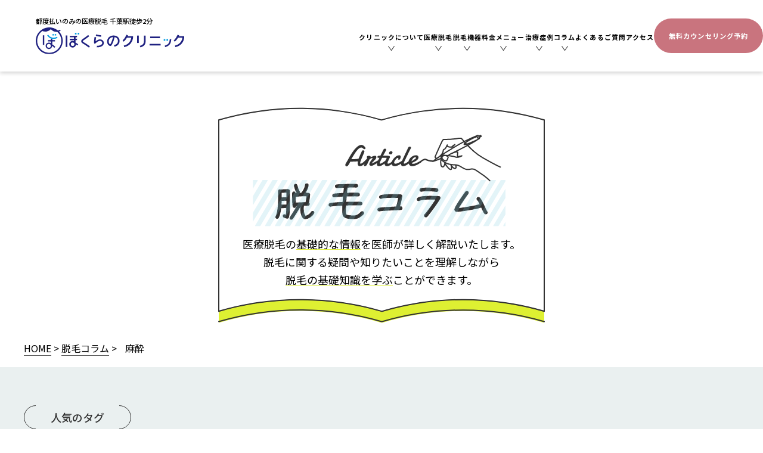

--- FILE ---
content_type: text/html; charset=UTF-8
request_url: https://bokuranoclinic.com/article/article_tag/masui/
body_size: 10951
content:
<!DOCTYPE HTML>
<html dir="ltr" lang="ja" prefix="og: https://ogp.me/ns#">

<head>
  <!-- Google Tag Manager -->
  <script>
    (function(w, d, s, l, i) {
      w[l] = w[l] || [];
      w[l].push({
        'gtm.start': new Date().getTime(),
        event: 'gtm.js'
      });
      var f = d.getElementsByTagName(s)[0],
        j = d.createElement(s),
        dl = l != 'dataLayer' ? '&l=' + l : '';
      j.async = true;
      j.src =
        'https://www.googletagmanager.com/gtm.js?id=' + i + dl;
      f.parentNode.insertBefore(j, f);
    })(window, document, 'script', 'dataLayer', 'GTM-MZDX45JM');
  </script>
  <!-- End Google Tag Manager -->
  <meta charset="UTF-8">
  <meta name="viewport" content="width=device-width, initial-scale=1">
  <meta name="format-detection" content="telephone=no,address=no,email=no">
  
  <link rel="pingback" href="https://bokuranoclinic.com/xmlrpc.php">
  <link href="https://bokuranoclinic.com/feed/" rel="alternate" type="application/rss+xml" title="RSSフィード">
  <link rel="stylesheet" href="https://cdn.jsdelivr.net/npm/destyle.css@1.0.15/destyle.css" />
  <link href="https://fonts.googleapis.com/css2?family=Noto+Sans+JP:wght@100..900&display=swap" rel="stylesheet">
  <link href="https://fonts.googleapis.com/css2?family=Bangers&display=swap" rel="stylesheet">
  <link href="https://fonts.googleapis.com/css2?family=Noto+Serif+JP:wght@200..900&display=swap" rel="stylesheet">
  <link href="https://fonts.googleapis.com/css2?family=Josefin+Sans:ital,wght@0,100..700;1,100..700&display=swap" rel="stylesheet">
  <link href="https://fonts.googleapis.com/css2?family=Damion&display=swap" rel="stylesheet">

  <link rel="stylesheet" href="https://bokuranoclinic.com/wp-content/themes/bokura/css/base/common.css?2026-01-06-094617">
  <script src="https://ajax.googleapis.com/ajax/libs/jquery/3.5.1/jquery.min.js"></script>
      <link rel="stylesheet" href="https://bokuranoclinic.com/wp-content/themes/bokura/css/post/post.css?2025-12-11-101023" />
    
		<!-- All in One SEO 4.5.7.2 - aioseo.com -->
		<title>麻酔 | ぼくらのクリニック</title>
		<meta name="description" content="ぼくらのクリニック常任の医師監修の、脱毛に関する知っておきたい知識やクリニック選びのヒントなどをお届けしています。| ぼくらのクリニック/メンズ医療脱毛" />
		<meta name="robots" content="max-image-preview:large" />
		<link rel="canonical" href="https://bokuranoclinic.com/article/article_tag/masui/" />
		<meta name="generator" content="All in One SEO (AIOSEO) 4.5.7.2" />
		<script type="application/ld+json" class="aioseo-schema">
			{"@context":"https:\/\/schema.org","@graph":[{"@type":"BreadcrumbList","@id":"https:\/\/bokuranoclinic.com\/article\/article_tag\/masui\/#breadcrumblist","itemListElement":[{"@type":"ListItem","@id":"https:\/\/bokuranoclinic.com\/#listItem","position":1,"name":"\u5bb6","item":"https:\/\/bokuranoclinic.com\/","nextItem":"https:\/\/bokuranoclinic.com\/article\/article_tag\/masui\/#listItem"},{"@type":"ListItem","@id":"https:\/\/bokuranoclinic.com\/article\/article_tag\/masui\/#listItem","position":2,"name":"\u9ebb\u9154","previousItem":"https:\/\/bokuranoclinic.com\/#listItem"}]},{"@type":"CollectionPage","@id":"https:\/\/bokuranoclinic.com\/article\/article_tag\/masui\/#collectionpage","url":"https:\/\/bokuranoclinic.com\/article\/article_tag\/masui\/","name":"\u9ebb\u9154 | \u307c\u304f\u3089\u306e\u30af\u30ea\u30cb\u30c3\u30af","description":"\u307c\u304f\u3089\u306e\u30af\u30ea\u30cb\u30c3\u30af\u5e38\u4efb\u306e\u533b\u5e2b\u76e3\u4fee\u306e\u3001\u8131\u6bdb\u306b\u95a2\u3059\u308b\u77e5\u3063\u3066\u304a\u304d\u305f\u3044\u77e5\u8b58\u3084\u30af\u30ea\u30cb\u30c3\u30af\u9078\u3073\u306e\u30d2\u30f3\u30c8\u306a\u3069\u3092\u304a\u5c4a\u3051\u3057\u3066\u3044\u307e\u3059\u3002| \u307c\u304f\u3089\u306e\u30af\u30ea\u30cb\u30c3\u30af\/\u30e1\u30f3\u30ba\u533b\u7642\u8131\u6bdb","inLanguage":"ja","isPartOf":{"@id":"https:\/\/bokuranoclinic.com\/#website"},"breadcrumb":{"@id":"https:\/\/bokuranoclinic.com\/article\/article_tag\/masui\/#breadcrumblist"}},{"@type":"Organization","@id":"https:\/\/bokuranoclinic.com\/#organization","name":"\u307c\u304f\u3089\u306e\u30af\u30ea\u30cb\u30c3\u30af\/\u90fd\u5ea6\u6255\u3044\u306e\u307f\u533b\u7642\u8131\u6bdb","url":"https:\/\/bokuranoclinic.com\/","logo":{"@type":"ImageObject","url":"https:\/\/bokuranoclinic.com\/wp-content\/uploads\/2024\/02\/cropped-favicon.png","@id":"https:\/\/bokuranoclinic.com\/article\/article_tag\/masui\/#organizationLogo","width":512,"height":512},"image":{"@id":"https:\/\/bokuranoclinic.com\/#organizationLogo"},"sameAs":["https:\/\/www.instagram.com\/bokurano.clinic\/"]},{"@type":"WebSite","@id":"https:\/\/bokuranoclinic.com\/#website","url":"https:\/\/bokuranoclinic.com\/","name":"\u307c\u304f\u3089\u306e\u30af\u30ea\u30cb\u30c3\u30af\/\u90fd\u5ea6\u6255\u3044\u306e\u307f\u533b\u7642\u8131\u6bdb","description":"\u307c\u304f\u3089\u306e\u30af\u30ea\u30cb\u30c3\u30af","inLanguage":"ja","publisher":{"@id":"https:\/\/bokuranoclinic.com\/#organization"}}]}
		</script>
		<!-- All in One SEO -->

<link rel="alternate" type="application/rss+xml" title="ぼくらのクリニック &raquo; 麻酔 脱毛コラムのタグ のフィード" href="https://bokuranoclinic.com/article/article_tag/masui/feed/" />
		<!-- This site uses the Google Analytics by MonsterInsights plugin v9.11.1 - Using Analytics tracking - https://www.monsterinsights.com/ -->
		<!-- Note: MonsterInsights is not currently configured on this site. The site owner needs to authenticate with Google Analytics in the MonsterInsights settings panel. -->
					<!-- No tracking code set -->
				<!-- / Google Analytics by MonsterInsights -->
		<script type="text/javascript">
/* <![CDATA[ */
window._wpemojiSettings = {"baseUrl":"https:\/\/s.w.org\/images\/core\/emoji\/14.0.0\/72x72\/","ext":".png","svgUrl":"https:\/\/s.w.org\/images\/core\/emoji\/14.0.0\/svg\/","svgExt":".svg","source":{"concatemoji":"https:\/\/bokuranoclinic.com\/wp-includes\/js\/wp-emoji-release.min.js?ver=6.4.7"}};
/*! This file is auto-generated */
!function(i,n){var o,s,e;function c(e){try{var t={supportTests:e,timestamp:(new Date).valueOf()};sessionStorage.setItem(o,JSON.stringify(t))}catch(e){}}function p(e,t,n){e.clearRect(0,0,e.canvas.width,e.canvas.height),e.fillText(t,0,0);var t=new Uint32Array(e.getImageData(0,0,e.canvas.width,e.canvas.height).data),r=(e.clearRect(0,0,e.canvas.width,e.canvas.height),e.fillText(n,0,0),new Uint32Array(e.getImageData(0,0,e.canvas.width,e.canvas.height).data));return t.every(function(e,t){return e===r[t]})}function u(e,t,n){switch(t){case"flag":return n(e,"\ud83c\udff3\ufe0f\u200d\u26a7\ufe0f","\ud83c\udff3\ufe0f\u200b\u26a7\ufe0f")?!1:!n(e,"\ud83c\uddfa\ud83c\uddf3","\ud83c\uddfa\u200b\ud83c\uddf3")&&!n(e,"\ud83c\udff4\udb40\udc67\udb40\udc62\udb40\udc65\udb40\udc6e\udb40\udc67\udb40\udc7f","\ud83c\udff4\u200b\udb40\udc67\u200b\udb40\udc62\u200b\udb40\udc65\u200b\udb40\udc6e\u200b\udb40\udc67\u200b\udb40\udc7f");case"emoji":return!n(e,"\ud83e\udef1\ud83c\udffb\u200d\ud83e\udef2\ud83c\udfff","\ud83e\udef1\ud83c\udffb\u200b\ud83e\udef2\ud83c\udfff")}return!1}function f(e,t,n){var r="undefined"!=typeof WorkerGlobalScope&&self instanceof WorkerGlobalScope?new OffscreenCanvas(300,150):i.createElement("canvas"),a=r.getContext("2d",{willReadFrequently:!0}),o=(a.textBaseline="top",a.font="600 32px Arial",{});return e.forEach(function(e){o[e]=t(a,e,n)}),o}function t(e){var t=i.createElement("script");t.src=e,t.defer=!0,i.head.appendChild(t)}"undefined"!=typeof Promise&&(o="wpEmojiSettingsSupports",s=["flag","emoji"],n.supports={everything:!0,everythingExceptFlag:!0},e=new Promise(function(e){i.addEventListener("DOMContentLoaded",e,{once:!0})}),new Promise(function(t){var n=function(){try{var e=JSON.parse(sessionStorage.getItem(o));if("object"==typeof e&&"number"==typeof e.timestamp&&(new Date).valueOf()<e.timestamp+604800&&"object"==typeof e.supportTests)return e.supportTests}catch(e){}return null}();if(!n){if("undefined"!=typeof Worker&&"undefined"!=typeof OffscreenCanvas&&"undefined"!=typeof URL&&URL.createObjectURL&&"undefined"!=typeof Blob)try{var e="postMessage("+f.toString()+"("+[JSON.stringify(s),u.toString(),p.toString()].join(",")+"));",r=new Blob([e],{type:"text/javascript"}),a=new Worker(URL.createObjectURL(r),{name:"wpTestEmojiSupports"});return void(a.onmessage=function(e){c(n=e.data),a.terminate(),t(n)})}catch(e){}c(n=f(s,u,p))}t(n)}).then(function(e){for(var t in e)n.supports[t]=e[t],n.supports.everything=n.supports.everything&&n.supports[t],"flag"!==t&&(n.supports.everythingExceptFlag=n.supports.everythingExceptFlag&&n.supports[t]);n.supports.everythingExceptFlag=n.supports.everythingExceptFlag&&!n.supports.flag,n.DOMReady=!1,n.readyCallback=function(){n.DOMReady=!0}}).then(function(){return e}).then(function(){var e;n.supports.everything||(n.readyCallback(),(e=n.source||{}).concatemoji?t(e.concatemoji):e.wpemoji&&e.twemoji&&(t(e.twemoji),t(e.wpemoji)))}))}((window,document),window._wpemojiSettings);
/* ]]> */
</script>
<style id='wp-emoji-styles-inline-css' type='text/css'>

	img.wp-smiley, img.emoji {
		display: inline !important;
		border: none !important;
		box-shadow: none !important;
		height: 1em !important;
		width: 1em !important;
		margin: 0 0.07em !important;
		vertical-align: -0.1em !important;
		background: none !important;
		padding: 0 !important;
	}
</style>
<link rel='stylesheet' id='wp-block-library-css' href='https://bokuranoclinic.com/wp-includes/css/dist/block-library/style.min.css?ver=6.4.7' type='text/css' media='all' />
<style id='classic-theme-styles-inline-css' type='text/css'>
/*! This file is auto-generated */
.wp-block-button__link{color:#fff;background-color:#32373c;border-radius:9999px;box-shadow:none;text-decoration:none;padding:calc(.667em + 2px) calc(1.333em + 2px);font-size:1.125em}.wp-block-file__button{background:#32373c;color:#fff;text-decoration:none}
</style>
<style id='global-styles-inline-css' type='text/css'>
body{--wp--preset--color--black: #000000;--wp--preset--color--cyan-bluish-gray: #abb8c3;--wp--preset--color--white: #ffffff;--wp--preset--color--pale-pink: #f78da7;--wp--preset--color--vivid-red: #cf2e2e;--wp--preset--color--luminous-vivid-orange: #ff6900;--wp--preset--color--luminous-vivid-amber: #fcb900;--wp--preset--color--light-green-cyan: #7bdcb5;--wp--preset--color--vivid-green-cyan: #00d084;--wp--preset--color--pale-cyan-blue: #8ed1fc;--wp--preset--color--vivid-cyan-blue: #0693e3;--wp--preset--color--vivid-purple: #9b51e0;--wp--preset--gradient--vivid-cyan-blue-to-vivid-purple: linear-gradient(135deg,rgba(6,147,227,1) 0%,rgb(155,81,224) 100%);--wp--preset--gradient--light-green-cyan-to-vivid-green-cyan: linear-gradient(135deg,rgb(122,220,180) 0%,rgb(0,208,130) 100%);--wp--preset--gradient--luminous-vivid-amber-to-luminous-vivid-orange: linear-gradient(135deg,rgba(252,185,0,1) 0%,rgba(255,105,0,1) 100%);--wp--preset--gradient--luminous-vivid-orange-to-vivid-red: linear-gradient(135deg,rgba(255,105,0,1) 0%,rgb(207,46,46) 100%);--wp--preset--gradient--very-light-gray-to-cyan-bluish-gray: linear-gradient(135deg,rgb(238,238,238) 0%,rgb(169,184,195) 100%);--wp--preset--gradient--cool-to-warm-spectrum: linear-gradient(135deg,rgb(74,234,220) 0%,rgb(151,120,209) 20%,rgb(207,42,186) 40%,rgb(238,44,130) 60%,rgb(251,105,98) 80%,rgb(254,248,76) 100%);--wp--preset--gradient--blush-light-purple: linear-gradient(135deg,rgb(255,206,236) 0%,rgb(152,150,240) 100%);--wp--preset--gradient--blush-bordeaux: linear-gradient(135deg,rgb(254,205,165) 0%,rgb(254,45,45) 50%,rgb(107,0,62) 100%);--wp--preset--gradient--luminous-dusk: linear-gradient(135deg,rgb(255,203,112) 0%,rgb(199,81,192) 50%,rgb(65,88,208) 100%);--wp--preset--gradient--pale-ocean: linear-gradient(135deg,rgb(255,245,203) 0%,rgb(182,227,212) 50%,rgb(51,167,181) 100%);--wp--preset--gradient--electric-grass: linear-gradient(135deg,rgb(202,248,128) 0%,rgb(113,206,126) 100%);--wp--preset--gradient--midnight: linear-gradient(135deg,rgb(2,3,129) 0%,rgb(40,116,252) 100%);--wp--preset--font-size--small: 13px;--wp--preset--font-size--medium: 20px;--wp--preset--font-size--large: 36px;--wp--preset--font-size--x-large: 42px;--wp--preset--spacing--20: 0.44rem;--wp--preset--spacing--30: 0.67rem;--wp--preset--spacing--40: 1rem;--wp--preset--spacing--50: 1.5rem;--wp--preset--spacing--60: 2.25rem;--wp--preset--spacing--70: 3.38rem;--wp--preset--spacing--80: 5.06rem;--wp--preset--shadow--natural: 6px 6px 9px rgba(0, 0, 0, 0.2);--wp--preset--shadow--deep: 12px 12px 50px rgba(0, 0, 0, 0.4);--wp--preset--shadow--sharp: 6px 6px 0px rgba(0, 0, 0, 0.2);--wp--preset--shadow--outlined: 6px 6px 0px -3px rgba(255, 255, 255, 1), 6px 6px rgba(0, 0, 0, 1);--wp--preset--shadow--crisp: 6px 6px 0px rgba(0, 0, 0, 1);}:where(.is-layout-flex){gap: 0.5em;}:where(.is-layout-grid){gap: 0.5em;}body .is-layout-flow > .alignleft{float: left;margin-inline-start: 0;margin-inline-end: 2em;}body .is-layout-flow > .alignright{float: right;margin-inline-start: 2em;margin-inline-end: 0;}body .is-layout-flow > .aligncenter{margin-left: auto !important;margin-right: auto !important;}body .is-layout-constrained > .alignleft{float: left;margin-inline-start: 0;margin-inline-end: 2em;}body .is-layout-constrained > .alignright{float: right;margin-inline-start: 2em;margin-inline-end: 0;}body .is-layout-constrained > .aligncenter{margin-left: auto !important;margin-right: auto !important;}body .is-layout-constrained > :where(:not(.alignleft):not(.alignright):not(.alignfull)){max-width: var(--wp--style--global--content-size);margin-left: auto !important;margin-right: auto !important;}body .is-layout-constrained > .alignwide{max-width: var(--wp--style--global--wide-size);}body .is-layout-flex{display: flex;}body .is-layout-flex{flex-wrap: wrap;align-items: center;}body .is-layout-flex > *{margin: 0;}body .is-layout-grid{display: grid;}body .is-layout-grid > *{margin: 0;}:where(.wp-block-columns.is-layout-flex){gap: 2em;}:where(.wp-block-columns.is-layout-grid){gap: 2em;}:where(.wp-block-post-template.is-layout-flex){gap: 1.25em;}:where(.wp-block-post-template.is-layout-grid){gap: 1.25em;}.has-black-color{color: var(--wp--preset--color--black) !important;}.has-cyan-bluish-gray-color{color: var(--wp--preset--color--cyan-bluish-gray) !important;}.has-white-color{color: var(--wp--preset--color--white) !important;}.has-pale-pink-color{color: var(--wp--preset--color--pale-pink) !important;}.has-vivid-red-color{color: var(--wp--preset--color--vivid-red) !important;}.has-luminous-vivid-orange-color{color: var(--wp--preset--color--luminous-vivid-orange) !important;}.has-luminous-vivid-amber-color{color: var(--wp--preset--color--luminous-vivid-amber) !important;}.has-light-green-cyan-color{color: var(--wp--preset--color--light-green-cyan) !important;}.has-vivid-green-cyan-color{color: var(--wp--preset--color--vivid-green-cyan) !important;}.has-pale-cyan-blue-color{color: var(--wp--preset--color--pale-cyan-blue) !important;}.has-vivid-cyan-blue-color{color: var(--wp--preset--color--vivid-cyan-blue) !important;}.has-vivid-purple-color{color: var(--wp--preset--color--vivid-purple) !important;}.has-black-background-color{background-color: var(--wp--preset--color--black) !important;}.has-cyan-bluish-gray-background-color{background-color: var(--wp--preset--color--cyan-bluish-gray) !important;}.has-white-background-color{background-color: var(--wp--preset--color--white) !important;}.has-pale-pink-background-color{background-color: var(--wp--preset--color--pale-pink) !important;}.has-vivid-red-background-color{background-color: var(--wp--preset--color--vivid-red) !important;}.has-luminous-vivid-orange-background-color{background-color: var(--wp--preset--color--luminous-vivid-orange) !important;}.has-luminous-vivid-amber-background-color{background-color: var(--wp--preset--color--luminous-vivid-amber) !important;}.has-light-green-cyan-background-color{background-color: var(--wp--preset--color--light-green-cyan) !important;}.has-vivid-green-cyan-background-color{background-color: var(--wp--preset--color--vivid-green-cyan) !important;}.has-pale-cyan-blue-background-color{background-color: var(--wp--preset--color--pale-cyan-blue) !important;}.has-vivid-cyan-blue-background-color{background-color: var(--wp--preset--color--vivid-cyan-blue) !important;}.has-vivid-purple-background-color{background-color: var(--wp--preset--color--vivid-purple) !important;}.has-black-border-color{border-color: var(--wp--preset--color--black) !important;}.has-cyan-bluish-gray-border-color{border-color: var(--wp--preset--color--cyan-bluish-gray) !important;}.has-white-border-color{border-color: var(--wp--preset--color--white) !important;}.has-pale-pink-border-color{border-color: var(--wp--preset--color--pale-pink) !important;}.has-vivid-red-border-color{border-color: var(--wp--preset--color--vivid-red) !important;}.has-luminous-vivid-orange-border-color{border-color: var(--wp--preset--color--luminous-vivid-orange) !important;}.has-luminous-vivid-amber-border-color{border-color: var(--wp--preset--color--luminous-vivid-amber) !important;}.has-light-green-cyan-border-color{border-color: var(--wp--preset--color--light-green-cyan) !important;}.has-vivid-green-cyan-border-color{border-color: var(--wp--preset--color--vivid-green-cyan) !important;}.has-pale-cyan-blue-border-color{border-color: var(--wp--preset--color--pale-cyan-blue) !important;}.has-vivid-cyan-blue-border-color{border-color: var(--wp--preset--color--vivid-cyan-blue) !important;}.has-vivid-purple-border-color{border-color: var(--wp--preset--color--vivid-purple) !important;}.has-vivid-cyan-blue-to-vivid-purple-gradient-background{background: var(--wp--preset--gradient--vivid-cyan-blue-to-vivid-purple) !important;}.has-light-green-cyan-to-vivid-green-cyan-gradient-background{background: var(--wp--preset--gradient--light-green-cyan-to-vivid-green-cyan) !important;}.has-luminous-vivid-amber-to-luminous-vivid-orange-gradient-background{background: var(--wp--preset--gradient--luminous-vivid-amber-to-luminous-vivid-orange) !important;}.has-luminous-vivid-orange-to-vivid-red-gradient-background{background: var(--wp--preset--gradient--luminous-vivid-orange-to-vivid-red) !important;}.has-very-light-gray-to-cyan-bluish-gray-gradient-background{background: var(--wp--preset--gradient--very-light-gray-to-cyan-bluish-gray) !important;}.has-cool-to-warm-spectrum-gradient-background{background: var(--wp--preset--gradient--cool-to-warm-spectrum) !important;}.has-blush-light-purple-gradient-background{background: var(--wp--preset--gradient--blush-light-purple) !important;}.has-blush-bordeaux-gradient-background{background: var(--wp--preset--gradient--blush-bordeaux) !important;}.has-luminous-dusk-gradient-background{background: var(--wp--preset--gradient--luminous-dusk) !important;}.has-pale-ocean-gradient-background{background: var(--wp--preset--gradient--pale-ocean) !important;}.has-electric-grass-gradient-background{background: var(--wp--preset--gradient--electric-grass) !important;}.has-midnight-gradient-background{background: var(--wp--preset--gradient--midnight) !important;}.has-small-font-size{font-size: var(--wp--preset--font-size--small) !important;}.has-medium-font-size{font-size: var(--wp--preset--font-size--medium) !important;}.has-large-font-size{font-size: var(--wp--preset--font-size--large) !important;}.has-x-large-font-size{font-size: var(--wp--preset--font-size--x-large) !important;}
.wp-block-navigation a:where(:not(.wp-element-button)){color: inherit;}
:where(.wp-block-post-template.is-layout-flex){gap: 1.25em;}:where(.wp-block-post-template.is-layout-grid){gap: 1.25em;}
:where(.wp-block-columns.is-layout-flex){gap: 2em;}:where(.wp-block-columns.is-layout-grid){gap: 2em;}
.wp-block-pullquote{font-size: 1.5em;line-height: 1.6;}
</style>
<link rel='stylesheet' id='toc-screen-css' href='https://bokuranoclinic.com/wp-content/plugins/table-of-contents-plus/screen.min.css?ver=2309' type='text/css' media='all' />
<script type="text/javascript" src="https://bokuranoclinic.com/wp-includes/js/jquery/jquery.min.js?ver=3.7.1" id="jquery-core-js"></script>
<script type="text/javascript" src="https://bokuranoclinic.com/wp-includes/js/jquery/jquery-migrate.min.js?ver=3.4.1" id="jquery-migrate-js"></script>
<link rel="https://api.w.org/" href="https://bokuranoclinic.com/wp-json/" /><link rel="alternate" type="application/json" href="https://bokuranoclinic.com/wp-json/wp/v2/article_tag/22" /><link rel="EditURI" type="application/rsd+xml" title="RSD" href="https://bokuranoclinic.com/xmlrpc.php?rsd" />
<meta name="generator" content="WordPress 6.4.7" />
<link rel="icon" href="https://bokuranoclinic.com/wp-content/uploads/2024/02/cropped-favicon-32x32.png" sizes="32x32" />
<link rel="icon" href="https://bokuranoclinic.com/wp-content/uploads/2024/02/cropped-favicon-192x192.png" sizes="192x192" />
<link rel="apple-touch-icon" href="https://bokuranoclinic.com/wp-content/uploads/2024/02/cropped-favicon-180x180.png" />
<meta name="msapplication-TileImage" content="https://bokuranoclinic.com/wp-content/uploads/2024/02/cropped-favicon-270x270.png" />
</head>

<body class="archive tax-article_tag term-masui term-22">
  <!-- Google Tag Manager (noscript) -->
  <noscript><iframe src="https://www.googletagmanager.com/ns.html?id=GTM-MZDX45JM" height="0" width="0" style="display:none;visibility:hidden"></iframe></noscript>
  <!-- End Google Tag Manager (noscript) -->
  <header class="header">
    <div class="header-inner">
      <div class="logo-wrapper">
        <h2>都度払いのみの医療脱毛 千葉駅徒歩2分</h2>
        <a href="https://bokuranoclinic.com/">
          <img src="https://bokuranoclinic.com/wp-content/themes/bokura/images/common/logo.svg" alt="ぼくらのクリニック">
        </a>
      </div>
      <div class="pc-nav">
        <nav>
  <ul class="cf">
    <li class="has-child">
      <a><span><img src="https://bokuranoclinic.com/wp-content/themes/bokura/images/common/h_menu_01-sp.svg" alt=""></span>クリニックについて</a>
      <ul>
        <li><a href="https://bokuranoclinic.com/about/">ぼくらのクリニックとは</a></li>
        <!-- <li><a href="https://bokuranoclinic.com/message/">ごあいさつ</a></li> -->
        <li><a href="https://bokuranoclinic.com/facilities/">施設案内</a></li>
      </ul>
    </li>
    <li class="has-child">
      <a><span><img src="https://bokuranoclinic.com/wp-content/themes/bokura/images/common/h_menu_02-sp.svg" alt=""></span>医療脱毛</a>
      <ul>
        <li><a href="https://bokuranoclinic.com/medical-hair-removal/">医療脱毛について</a></li>
        <li><a href="https://bokuranoclinic.com/shave/">剃毛について</a></li>
        <li><a href="https://bokuranoclinic.com/anesthesia/">麻酔について</a></li>
      </ul>
    </li>
    <li class="has-child">
      <a><span><img src="https://bokuranoclinic.com/wp-content/themes/bokura/images/common/h_menu_02-sp.svg" alt=""></span>脱毛機器</a>
      <ul>
        <li><a href="https://bokuranoclinic.com/machines/">脱毛機器について</a></li>
        <li><a href="https://bokuranoclinic.com/gentle-yag-pro/">ジェントルヤグ プロ</a></li>
        <li><a href="https://bokuranoclinic.com/gentlemax-pro/">ジェントルマックス プロ</a></li>
        <li><a href="https://bokuranoclinic.com/gentlemax-pro-plus/">ジェントルマックス プロ プラス</a></li>
        <li><a href="https://bokuranoclinic.com/soprano-titanium/">ソプラノ チタニウム</a></li>
        <li><a href="https://bokuranoclinic.com/lightsheer-quattro/">ライトシェア クアトロ</a></li>
      </ul>
    </li>
    <li class="has-child">
      <a href="#"><span><img src="https://bokuranoclinic.com/wp-content/themes/bokura/images/common/h_menu_03-sp.svg" alt=""></span>料金メニュー</a>
      <ul>
        <li><a href="https://bokuranoclinic.com/price/">男性の料金メニュー</a></li>
        <li><a href="https://bokuranoclinic.com/price-woman/">女性の料金メニュー</a></li>
        <li><a href="https://bokuranoclinic.com/facial/">医療フェイシャル</a></li>
      </ul>
    </li>
    <li class="has-child">
      <a href="#"><span><img src="https://bokuranoclinic.com/wp-content/themes/bokura/images/common/h_menu_04-sp.svg" alt=""></span>治療症例</a>
      <ul>
        <li><a href="https://bokuranoclinic.com/case/">男性の治療症例</a></li>
        <li><a href="https://bokuranoclinic.com/case-w/">女性の治療症例</a></li>
      </ul>
    </li>
    <li class="has-child">
      <a href="#"><span><img src="https://bokuranoclinic.com/wp-content/themes/bokura/images/common/h_menu_03-sp.svg" alt=""></span>コラム</a>
      <ul>
        <li><a href="https://bokuranoclinic.com/article/">脱毛コラム</a></li>
        <li><a href="https://bokuranoclinic.com/guide/">脱毛の教科書</a></li>
      </ul>
    </li>
    <li>
      <a href="https://bokuranoclinic.com/faq/"><span><img src="https://bokuranoclinic.com/wp-content/themes/bokura/images/common/h_menu_06-sp.svg" alt=""></span>よくあるご質問</a>
    </li>
    <li>
      <a href="https://bokuranoclinic.com/access/"><span><img src="https://bokuranoclinic.com/wp-content/themes/bokura/images/common/h_menu_07-sp.svg" alt=""></span>アクセス</a>
    </li>
    <li class="btn_yoyaku">
      <a href="https://bokuranoclinic.com/reservation/">無料カウンセリング予約</a>
    </li>
  </ul>
</nav>      </div>
      <div class="menu-button-wrapper">
        <div id="menuButton">
          <span></span>
        </div>
      </div>
      <div class="sp-nav" id="menu">
        <nav>
  <div class="sp-nav-wrap acd">
    <p>クリニックについて</p>
    <ul>
      <li><a href="https://bokuranoclinic.com/about/">ぼくらのクリニックとは</a></li>
      <!-- <li><a href="https://bokuranoclinic.com/message/">ごあいさつ</a></li> -->
      <li><a href="https://bokuranoclinic.com/facilities/">施設案内</a></li>
    </ul>
  </div>
  <div class="sp-nav-wrap acd">
    <p>医療脱毛</p>
    <ul>
      <li><a href="https://bokuranoclinic.com/medical-hair-removal/">医療脱毛について</a></li>
      <li><a href="https://bokuranoclinic.com/shave/">剃毛について</a></li>
      <li><a href="https://bokuranoclinic.com/anesthesia/">麻酔について</a></li>
      <!-- <li><a href="https://bokuranoclinic.com/tester/">モニター募集</a></li> -->
    </ul>
  </div>
  <div class="sp-nav-wrap acd">
    <p>脱毛機器</p>
    <ul>
      <li><a href="https://bokuranoclinic.com/machines/">脱毛機器について</a></li>
      <li><a href="https://bokuranoclinic.com/gentle-yag-pro/">ジェントルヤグ プロ</a></li>
      <li><a href="https://bokuranoclinic.com/gentlemax-pro/">ジェントルマックス プロ</a></li>
      <li><a href="https://bokuranoclinic.com/gentlemax-pro-plus/">ジェントルマックス プロ プラス</a></li>
      <li><a href="https://bokuranoclinic.com/soprano-titanium/">ソプラノ チタニウム</a></li>
      <li><a href="https://bokuranoclinic.com/lightsheer-quattro/">ライトシェア クアトロ</a></li>
    </ul>
  </div>
  <div class="sp-nav-wrap acd">
    <p>料金メニュー</p>
    <ul>
      <li><a href="https://bokuranoclinic.com/price/">男性の料金メニュー</a></li>
      <li><a href="https://bokuranoclinic.com/price-woman/">女性の料金メニュー</a></li>
      <li><a href="https://bokuranoclinic.com/facial/">医療フェイシャル</a></li>
    </ul>
  </div>
  <div class="sp-nav-wrap acd">
    <p>治療症例</p>
    <ul>
      <li><a href="https://bokuranoclinic.com/case/">男性の治療症例</a></li>
      <li><a href="https://bokuranoclinic.com/case-w/">女性の治療症例</a></li>
    </ul>
  </div>
  <div class="sp-nav-wrap acd">
    <p>コラム</p>
    <ul>
      <li><a href="https://bokuranoclinic.com/article/">脱毛コラム</a></li>
      <li><a href="https://bokuranoclinic.com/guide/">脱毛の教科書</a></li>
    </ul>
  </div>
  <div class="sp-nav-wrap acd">
    <p>ご予約</p>
    <ul>
      <li><a href="https://bokuranoclinic.com/checklist/">ご予約前の確認事項</a></li>
      <li><a href="https://bokuranoclinic.com/reservation/">ご予約について</a></li>
      <li><a href="https://bokuranoclinic.com/cancel-change/">キャンセル、変更、遅刻について</a></li>
      <li><a href="https://bokuranoclinic.com/payment/">お支払い方法</a></li>
      <li><a href="https://bokuranoclinic.com/minor/">未成年の方へ</a></li>
    </ul>
  </div>
  <ul class="sp-nav-wrap">
    <li><a href="https://bokuranoclinic.com/faq/">よくあるご質問</a></li>
  </ul>
  <ul class="sp-nav-wrap">
    <li><a href="https://bokuranoclinic.com/access/">アクセス</a></li>
  </ul>
</nav>      </div>
    </div>
  </header>
  <main>
<div class="h1-img-wrap">
  <h1>
    <img src="https://bokuranoclinic.com/wp-content/themes/bokura/images/post/article-ttl-img.svg" alt="ARTICLE">
    <span>
      脱毛コラム
    </span>
  </h1>
  <p>​医療脱毛の<span class="t-underline-yellow">基礎的な情報</span>を医師が詳しく解説いたします。<br>
    脱毛に関する疑問や知りたいことを理解しながら<br>
    <span class="t-underline-yellow">脱毛の基礎知識を学ぶ</span>ことができます。
  </p>
</div>
<div class="contents-breadcrumb">
  <div class="wrapper">
    <div class="breadcrumb">
      <!-- Breadcrumb NavXT 7.2.0 -->
<span property="itemListElement" typeof="ListItem"><a property="item" typeof="WebPage" title="ぼくらのクリニックへ移動する" href="https://bokuranoclinic.com" class="home" ><span property="name">HOME</span></a><meta property="position" content="1"></span> &gt; <span property="itemListElement" typeof="ListItem"><a property="item" typeof="WebPage" title="脱毛コラムへ移動する" href="https://bokuranoclinic.com/article/" class="archive post-article-archive" ><span property="name">脱毛コラム</span></a><meta property="position" content="2"></span> &gt; <span property="itemListElement" typeof="ListItem"><span property="name" class="archive taxonomy article_tag current-item">麻酔</span><meta property="url" content="https://bokuranoclinic.com/article/article_tag/masui/"><meta property="position" content="3"></span>    </div>
  </div>
</div>

<section class="contents contents-tag">
  <div class="wrapper">
    <div class="h3-wrap">
      <h3>人気のタグ</h3>
    </div>

    <ul>
	<li><a href="https://bokuranoclinic.com/article/article_tag/vio-datsumou/">VIO脱毛</a></li><li><a href="https://bokuranoclinic.com/article/article_tag/article_tag-53/">うなじ脱毛</a></li><li><a href="https://bokuranoclinic.com/article/article_tag/article_tag-42/">カップル脱毛</a></li><li><a href="https://bokuranoclinic.com/article/article_tag/hige-datsumou/">ヒゲ脱毛</a></li><li><a href="https://bokuranoclinic.com/article/article_tag/mens-iryou-datsumou/">メンズ医療脱毛</a></li><li><a href="https://bokuranoclinic.com/article/article_tag/article_tag-43/">レーザー脱毛</a></li><li><a href="https://bokuranoclinic.com/article/article_tag/zenshin-datsumou/">全身脱毛</a></li><li><a href="https://bokuranoclinic.com/article/article_tag/article_tag-34/">剛毛</a></li><li><a href="https://bokuranoclinic.com/article/article_tag/article_tag-37/">女性医療脱毛</a></li><li><a href="https://bokuranoclinic.com/article/article_tag/article_tag-54/">子供医療脱毛</a></li><li><a href="https://bokuranoclinic.com/article/article_tag/article_tag-45/">熱破壊式脱毛</a></li><li><a href="https://bokuranoclinic.com/article/article_tag/article_tag-30/">脇毛</a></li><li><a href="https://bokuranoclinic.com/article/article_tag/article_tag-50/">脱毛 トラブル</a></li><li><a href="https://bokuranoclinic.com/article/article_tag/article_tag-51/">脱毛 季節</a></li><li><a href="https://bokuranoclinic.com/article/article_tag/article_tag-46/">脱毛トラブル</a></li><li><a href="https://bokuranoclinic.com/article/article_tag/article_tag-40/">脱毛の値段</a></li><li><a href="https://bokuranoclinic.com/article/article_tag/article_tag-39/">腕の脱毛</a></li><li><a href="https://bokuranoclinic.com/article/article_tag/jitaku-tatsumou/">自宅 脱毛</a></li><li><a href="https://bokuranoclinic.com/article/article_tag/article_tag-41/">蓄熱式脱毛</a></li><li><a href="https://bokuranoclinic.com/article/article_tag/article_tag-38/">足の脱毛</a></li><li><a href="https://bokuranoclinic.com/article/article_tag/kayoiyasusa/">通いやすさ</a></li><li><a href="https://bokuranoclinic.com/article/article_tag/datsumou-kao/">顔の脱毛</a></li><li><a href="https://bokuranoclinic.com/article/article_tag/masui/">麻酔</a></li></ul>

    <div class="tag-link">
    <a href="https://bokuranoclinic.com/tag/">タグ一覧を見る ></a>
    </div>
  </div>
</section>
<section class="contents contents-archive">
  <div class="wrapper">
    <div class="h3-wrap">
      <h3>最新の投稿</h3>
    </div>
    <div class="article-wrapper">
              <div class="box-article">
                      <div class="box">
              <a href="https://bokuranoclinic.com/article/mens-datsumou37">
                                  <figure><img width="1254" height="836" src="https://bokuranoclinic.com/wp-content/uploads/2025/10/image.jpeg" class="attachment-post-thumbnail size-post-thumbnail wp-post-image" alt="" decoding="async" fetchpriority="high" srcset="https://bokuranoclinic.com/wp-content/uploads/2025/10/image.jpeg 1254w, https://bokuranoclinic.com/wp-content/uploads/2025/10/image-300x200.jpeg 300w, https://bokuranoclinic.com/wp-content/uploads/2025/10/image-1024x683.jpeg 1024w, https://bokuranoclinic.com/wp-content/uploads/2025/10/image-768x512.jpeg 768w" sizes="(max-width: 1254px) 100vw, 1254px" /></figure>
                                <div class="box-inner">
                  <ul>
                    <li class="category-label">うなじ脱毛</li><li class="category-label">女性医療脱毛</li><li class="category-label">麻酔</li>                  </ul>
                  <p class="time">2025.10.16</p>
                  <p>
                    うなじ脱毛はしないほうがいい？痛み・後悔のリスクを避ける正しい方法を紹介                  </p>
                </div>
              </a>
            </div>
                      <div class="box">
              <a href="https://bokuranoclinic.com/article/mens-datsumou28">
                                  <figure><img width="2000" height="1333" src="https://bokuranoclinic.com/wp-content/uploads/2025/06/pixta_95286454_M.jpg" class="attachment-post-thumbnail size-post-thumbnail wp-post-image" alt="" decoding="async" srcset="https://bokuranoclinic.com/wp-content/uploads/2025/06/pixta_95286454_M.jpg 2000w, https://bokuranoclinic.com/wp-content/uploads/2025/06/pixta_95286454_M-300x200.jpg 300w, https://bokuranoclinic.com/wp-content/uploads/2025/06/pixta_95286454_M-1024x682.jpg 1024w, https://bokuranoclinic.com/wp-content/uploads/2025/06/pixta_95286454_M-768x512.jpg 768w, https://bokuranoclinic.com/wp-content/uploads/2025/06/pixta_95286454_M-1536x1024.jpg 1536w" sizes="(max-width: 2000px) 100vw, 2000px" /></figure>
                                <div class="box-inner">
                  <ul>
                    <li class="category-label">ヒゲ脱毛</li><li class="category-label">メンズ医療脱毛</li><li class="category-label">通いやすさ</li><li class="category-label">顔の脱毛</li><li class="category-label">麻酔</li>                  </ul>
                  <p class="time">2025.06.13</p>
                  <p>
                    ヒゲ脱毛効果を最大化するレーザーとは？最適なレーザーとクリニックの選び方を伝授！                  </p>
                </div>
              </a>
            </div>
                      <div class="box">
              <a href="https://bokuranoclinic.com/article/mens-datsumou27">
                                  <figure><img width="2000" height="1333" src="https://bokuranoclinic.com/wp-content/uploads/2025/06/pixta_74414675_M.jpg" class="attachment-post-thumbnail size-post-thumbnail wp-post-image" alt="" decoding="async" srcset="https://bokuranoclinic.com/wp-content/uploads/2025/06/pixta_74414675_M.jpg 2000w, https://bokuranoclinic.com/wp-content/uploads/2025/06/pixta_74414675_M-300x200.jpg 300w, https://bokuranoclinic.com/wp-content/uploads/2025/06/pixta_74414675_M-1024x682.jpg 1024w, https://bokuranoclinic.com/wp-content/uploads/2025/06/pixta_74414675_M-768x512.jpg 768w, https://bokuranoclinic.com/wp-content/uploads/2025/06/pixta_74414675_M-1536x1024.jpg 1536w" sizes="(max-width: 2000px) 100vw, 2000px" /></figure>
                                <div class="box-inner">
                  <ul>
                    <li class="category-label">メンズ医療脱毛</li><li class="category-label">全身脱毛</li><li class="category-label">蓄熱式脱毛</li><li class="category-label">通いやすさ</li><li class="category-label">麻酔</li>                  </ul>
                  <p class="time">2025.06.13</p>
                  <p>
                    全身医療脱毛の痛みを少なく早く終わらせるには？レーザー方式の違いと選び方                  </p>
                </div>
              </a>
            </div>
                      <div class="box">
              <a href="https://bokuranoclinic.com/article/mens-datsumou19">
                                  <figure><img width="1183" height="887" src="https://bokuranoclinic.com/wp-content/uploads/2024/12/iStock-1250387094.jpg" class="attachment-post-thumbnail size-post-thumbnail wp-post-image" alt="" decoding="async" loading="lazy" srcset="https://bokuranoclinic.com/wp-content/uploads/2024/12/iStock-1250387094.jpg 1183w, https://bokuranoclinic.com/wp-content/uploads/2024/12/iStock-1250387094-300x225.jpg 300w, https://bokuranoclinic.com/wp-content/uploads/2024/12/iStock-1250387094-1024x768.jpg 1024w, https://bokuranoclinic.com/wp-content/uploads/2024/12/iStock-1250387094-768x576.jpg 768w" sizes="(max-width: 1183px) 100vw, 1183px" /></figure>
                                <div class="box-inner">
                  <ul>
                    <li class="category-label">ヒゲ脱毛</li><li class="category-label">メンズ医療脱毛</li><li class="category-label">顔の脱毛</li><li class="category-label">麻酔</li>                  </ul>
                  <p class="time">2024.12.26</p>
                  <p>
                    顔脱毛はしないほうがいい？後悔しないための基礎知識 メリット・デメリットを詳しく…                  </p>
                </div>
              </a>
            </div>
                      <div class="box">
              <a href="https://bokuranoclinic.com/article/mens-datsumou5">
                                  <figure><img width="1253" height="837" src="https://bokuranoclinic.com/wp-content/uploads/2024/03/pixta_72164274_M-1.jpg" class="attachment-post-thumbnail size-post-thumbnail wp-post-image" alt="" decoding="async" loading="lazy" srcset="https://bokuranoclinic.com/wp-content/uploads/2024/03/pixta_72164274_M-1.jpg 1253w, https://bokuranoclinic.com/wp-content/uploads/2024/03/pixta_72164274_M-1-300x200.jpg 300w, https://bokuranoclinic.com/wp-content/uploads/2024/03/pixta_72164274_M-1-1024x684.jpg 1024w, https://bokuranoclinic.com/wp-content/uploads/2024/03/pixta_72164274_M-1-768x513.jpg 768w" sizes="(max-width: 1253px) 100vw, 1253px" /></figure>
                                <div class="box-inner">
                  <ul>
                    <li class="category-label">VIO脱毛</li><li class="category-label">ヒゲ脱毛</li><li class="category-label">メンズ医療脱毛</li><li class="category-label">麻酔</li>                  </ul>
                  <p class="time">2024.03.26</p>
                  <p>
                    メンズ脱毛は医療脱毛と美容脱毛（サロン脱毛）どっちがいい？永久脱毛で後悔しないた…                  </p>
                </div>
              </a>
            </div>
                      <div class="box">
              <a href="https://bokuranoclinic.com/article/mens-datsumou3">
                                  <figure><img width="1254" height="837" src="https://bokuranoclinic.com/wp-content/uploads/2024/03/image.jpeg" class="attachment-post-thumbnail size-post-thumbnail wp-post-image" alt="" decoding="async" loading="lazy" srcset="https://bokuranoclinic.com/wp-content/uploads/2024/03/image.jpeg 1254w, https://bokuranoclinic.com/wp-content/uploads/2024/03/image-300x200.jpeg 300w, https://bokuranoclinic.com/wp-content/uploads/2024/03/image-1024x683.jpeg 1024w, https://bokuranoclinic.com/wp-content/uploads/2024/03/image-768x513.jpeg 768w" sizes="(max-width: 1254px) 100vw, 1254px" /></figure>
                                <div class="box-inner">
                  <ul>
                    <li class="category-label">VIO脱毛</li><li class="category-label">ヒゲ脱毛</li><li class="category-label">メンズ医療脱毛</li><li class="category-label">全身脱毛</li><li class="category-label">麻酔</li>                  </ul>
                  <p class="time">2024.03.04</p>
                  <p>
                    医療脱毛の痛みには麻酔が必要？麻酔クリームと笑気麻酔のメリットデメリットを紹介                  </p>
                </div>
              </a>
            </div>
                  </div>
        <div class="pagenation">
                  </div>
          </div>
</section>

<section class="contents contents-parts-cta">
  <div class="wrapper">
    <div class="contents-list-wrapper">
      <div class="contents-list01">
  <h2>まずはお気軽にご相談ください</h2>
  <div class="btn">
    <a href="https://bokuranoclinic.com/reservation/">
      無料カウンセリング予約は<br>
      こちら
    </a>
  </div>
</div>      <div class="contents-list02">
  <div class="btn">
    <a href="https://bokuranoclinic.com/">
      TOPに戻る
    </a>
  </div>
</div>    </div>
  </div>
</section>
</main>
<footer>
  <div class="footer-inner">
    <div class="box-sns">
      <a href="https://www.instagram.com/bokurano.clinic/?img_index=1" target="_blank" class="alpha"><img src="https://bokuranoclinic.com/wp-content/themes/bokura/images/common/f_sns_1.svg" alt="Instagram"></a>
      <!--<a href="https://www.instagram.com/bokurano.clinic/?img_index=1" target="_blank" class="alpha"><img src="https://bokuranoclinic.com/wp-content/themes/bokura/images/common/f_sns_2.svg" alt="TikTok"></a>-->
    </div>
    <div class="box">
      <div class="box-l">
        <p><a href="https://bokuranoclinic.com/"><img src="https://bokuranoclinic.com/wp-content/themes/bokura/images/common/footer_logo.svg" alt="ぼくらのクリニック"></a></p>
        <p>〒260-0015<br>
          千葉県千葉市中央区富士見2-3-1<br>
          塚本大千葉ビル９階<br>
          ※エレベータで9階までお上がりください。</p>
      </div>
      <div class="box-r">
        <ul>
          <p>クリニックについて</p>
          <li><a href="https://bokuranoclinic.com/about/">ぼくらのクリニックとは</a></li>
          <!-- <li><a href="https://bokuranoclinic.com/message/">ごあいさつ</a></li> -->
          <li><a href="https://bokuranoclinic.com/facilities/">施設案内</a></li>
          <p>医療脱毛</p>
          <li><a href="https://bokuranoclinic.com/medical-hair-removal/">医療脱毛について</a></li>
          <li><a href="https://bokuranoclinic.com/shave/">剃毛について</a></li>
          <li><a href="https://bokuranoclinic.com/anesthesia/">麻酔について</a></li>
          <!-- <li><a href="https://bokuranoclinic.com/tester/">モニター募集</a></li> -->
        </ul>
        <ul>
          <p>脱毛機器</p>
          <li><a href="https://bokuranoclinic.com/machines/">脱毛機器について</a></li>
          <li><a href="https://bokuranoclinic.com/gentle-yag-pro/">ジェントルヤグ プロ</a></li>
          <li><a href="https://bokuranoclinic.com/gentlemax-pro/">ジェントルマックス プロ</a></li>
          <li><a href="https://bokuranoclinic.com/gentlemax-pro-plus/">ジェントルマックス プロ プラス</a></li>
          <li><a href="https://bokuranoclinic.com/soprano-titanium/">ソプラノ チタニウム</a></li>
          <li><a href="https://bokuranoclinic.com/lightsheer-quattro/">ライトシェア クアトロ</a></li>
          <p>料金メニュー</p>
          <li><a href="https://bokuranoclinic.com/price/">男性の料金メニュー</a></li>
          <li><a href="https://bokuranoclinic.com/price-woman/">女性の料金メニュー</a></li>
          <li><a href="https://bokuranoclinic.com/facial/">医療フェイシャル</a></li>
          <li class="font-b"><a href="https://bokuranoclinic.com/case/">治療症例</a></li>
        </ul>
        <ul>
          <p>コラム</p>
          <li><a href="https://bokuranoclinic.com/article/">脱毛コラム</a></li>
          <li><a href="https://bokuranoclinic.com/guide/">脱毛の教科書</a></li>
        </ul>
        <ul>
          <p>ご予約</p>
          <li><a href="https://bokuranoclinic.com/checklist/">ご予約前の確認事項</a></li>
          <li><a href="https://bokuranoclinic.com/reservation/">ご予約について</a></li>
          <li><a href="https://bokuranoclinic.com/cancel-change/">キャンセル、変更、遅刻について</a></li>
          <li><a href="https://bokuranoclinic.com/payment/">お支払い方法</a></li>
          <li><a href="https://bokuranoclinic.com/minor/">未成年の方へ</a></li>
          <li class="font-b"><a href="https://bokuranoclinic.com/faq/">よくあるご質問</a></li>
          <li class="font-b"><a href="https://bokuranoclinic.com/access/">アクセス</a></li>
          <li class="font-b"><a href="https://bokuranoclinic.com/privacy/">プライバシーポリシー</a></li>
          <li class="font-b"><a href="https://bokuranoclinic.com/harassment/">カスタマーハラスメント</a></li>
        </ul>
      </div>
    </div>
    <nav>
  <div class="sp-nav-wrap acd">
    <p>クリニックについて</p>
    <ul>
      <li><a href="https://bokuranoclinic.com/about/">ぼくらのクリニックとは</a></li>
      <!-- <li><a href="https://bokuranoclinic.com/message/">ごあいさつ</a></li> -->
      <li><a href="https://bokuranoclinic.com/facilities/">施設案内</a></li>
    </ul>
  </div>
  <div class="sp-nav-wrap acd">
    <p>医療脱毛</p>
    <ul>
      <li><a href="https://bokuranoclinic.com/medical-hair-removal/">医療脱毛について</a></li>
      <li><a href="https://bokuranoclinic.com/shave/">剃毛について</a></li>
      <li><a href="https://bokuranoclinic.com/anesthesia/">麻酔について</a></li>
      <!-- <li><a href="https://bokuranoclinic.com/tester/">モニター募集</a></li> -->
    </ul>
  </div>
  <div class="sp-nav-wrap acd">
    <p>脱毛機器</p>
    <ul>
      <li><a href="https://bokuranoclinic.com/machines/">脱毛機器について</a></li>
      <li><a href="https://bokuranoclinic.com/gentle-yag-pro/">ジェントルヤグ プロ</a></li>
      <li><a href="https://bokuranoclinic.com/gentlemax-pro/">ジェントルマックス プロ</a></li>
      <li><a href="https://bokuranoclinic.com/gentlemax-pro-plus/">ジェントルマックス プロ プラス</a></li>
      <li><a href="https://bokuranoclinic.com/soprano-titanium/">ソプラノ チタニウム</a></li>
      <li><a href="https://bokuranoclinic.com/lightsheer-quattro/">ライトシェア クアトロ</a></li>
    </ul>
  </div>
  <div class="sp-nav-wrap acd">
    <p>料金メニュー</p>
    <ul>
      <li><a href="https://bokuranoclinic.com/price/">男性の料金メニュー</a></li>
      <li><a href="https://bokuranoclinic.com/price-woman/">女性の料金メニュー</a></li>
      <li><a href="https://bokuranoclinic.com/facial/">医療フェイシャル</a></li>
    </ul>
  </div>
  <ul class="sp-nav-wrap">
    <li><a href="https://bokuranoclinic.com/case/">治療症例</a></li>
  </ul>
  <div class="sp-nav-wrap acd">
    <p>コラム</p>
    <ul>
      <li><a href="https://bokuranoclinic.com/article/">脱毛コラム</a></li>
      <li><a href="https://bokuranoclinic.com/guide/">脱毛の教科書</a></li>
    </ul>
  </div>
  <div class="sp-nav-wrap acd">
    <p>ご予約</p>
    <ul>
      <li><a href="https://bokuranoclinic.com/checklist/">ご予約前の確認事項</a></li>
      <li><a href="https://bokuranoclinic.com/reservation/">ご予約について</a></li>
      <li><a href="https://bokuranoclinic.com/cancel-change/">キャンセル、変更、遅刻について</a></li>
      <li><a href="https://bokuranoclinic.com/payment/">お支払い方法</a></li>
      <li><a href="https://bokuranoclinic.com/minor/">未成年の方へ</a></li>
    </ul>
  </div>
  <ul class="sp-nav-wrap">
    <li><a href="https://bokuranoclinic.com/faq/">よくあるご質問</a></li>
  </ul>
  <ul class="sp-nav-wrap">
    <li><a href="https://bokuranoclinic.com/access/">アクセス</a></li>
  </ul>
  <ul class="sp-nav-wrap">
    <li><a href="https://bokuranoclinic.com/privacy/">プライバシーポリシー</a></li>
  </ul>
  <ul class="sp-nav-wrap">
    <li><a href="https://bokuranoclinic.com/harassment/">カスタマーハラスメント</a></li>
  </ul>
</nav>  </div>
  <div class="copyright">
    <p>
      &copy; BOKURANO CLINIC
    </p>
  </div>
</footer>

<button class="pagetop"></button>

<a href="https://bokuranoclinic.com/reservation/" class="side-cta">
  <span>無料カウンセリング予約</span>
</a>

<div class="f_cta-sp-2">
  <div class="cta-line"><a href="https://page.line.me/543rrbpl?openQrModal=true" target="_blank"><span>LINE予約</span></a></div>
  <div class="cta-yoyaku"><a href="https://bokuranoclinic.com/reservation/"><span>無料カウンセリング<br>予約</span></a></div>
</div>

<script src="https://cdnjs.cloudflare.com/ajax/libs/jquery.matchHeight/0.7.2/jquery.matchHeight-min.js" integrity="sha512-/bOVV1DV1AQXcypckRwsR9ThoCj7FqTV2/0Bm79bL3YSyLkVideFLE3MIZkq1u5t28ke1c0n31WYCOrO01dsUg==" crossorigin="anonymous" referrerpolicy="no-referrer"></script>
<script src="https://cdnjs.cloudflare.com/ajax/libs/jquery-easing/1.4.1/jquery.easing.min.js" integrity="sha512-0QbL0ph8Tc8g5bLhfVzSqxe9GERORsKhIn1IrpxDAgUsbBGz/V7iSav2zzW325XGd1OMLdL4UiqRJj702IeqnQ==" crossorigin="anonymous" referrerpolicy="no-referrer"></script>
<script type="text/javascript" src="https://bokuranoclinic.com/wp-content/themes/bokura/js/common.js?2025-12-11-100551"></script>
		<script>
			document.addEventListener('DOMContentLoaded', function (event) {
				for (let i = 0; i < document.forms.length; ++i) {
					let form = document.forms[i];
					if (form.method != "get") {  var inputfwo3ca8v = document.createElement("input"); inputfwo3ca8v.setAttribute("type", "hidden"); inputfwo3ca8v.setAttribute("name", "fwo3ca8v");  inputfwo3ca8v.setAttribute("value", "ycf94pqodb2k"); form.appendChild(inputfwo3ca8v); }
if (form.method != "get") {  var inputivwnydlc = document.createElement("input"); inputivwnydlc.setAttribute("type", "hidden"); inputivwnydlc.setAttribute("name", "ivwnydlc");  inputivwnydlc.setAttribute("value", "7jeam9y0r7pd"); form.appendChild(inputivwnydlc); }
				}
			});
		</script>
		<script type="text/javascript" id="toc-front-js-extra">
/* <![CDATA[ */
var tocplus = {"smooth_scroll":"1"};
/* ]]> */
</script>
<script type="text/javascript" src="https://bokuranoclinic.com/wp-content/plugins/table-of-contents-plus/front.min.js?ver=2309" id="toc-front-js"></script>
<script>
  (function($) {
    /* すべての Javascript の後に記述したいスクリプト */
  })(jQuery);
</script>
</body>

</html>

--- FILE ---
content_type: text/css
request_url: https://bokuranoclinic.com/wp-content/themes/bokura/css/base/common.css?2026-01-06-094617
body_size: 7195
content:
@charset "UTF-8";
/* =================================================
   コピペ用テンプレート（typo 使用例）
   =================================================
   // h1例
   // ブラウザサイズに応じたフォントサイズ、SP用サイズ、vw変換も設定可能
   // 基本の使い方
   // h1 {
   //   @include typo(
   //     $font-size: 32,                        // PC用フォントサイズ
   //     $line-height: 38,                      // 行送り（省略可）
   //     $letter-spacing: 50,                   // XDの文字間（省略可）
   //     $font-weight: 700,                     // フォントウェイト（省略可）
   //     $sp-font-size: 24,                     // SP用フォントサイズ
   //     $breakpoint: 768px,                    // SPブレイクポイント（省略可）
   //     $vw-breakpoint: 1000px,                // vw変換ON（省略可）
   //     $vw-font-size: 40,                     // vw計算の基準(px)（省略可）
   //     $color: #333                           // 文字色（省略可）
   //   );
   // }

   // p例
   // p {
   //   @include typo(
   //     $font-size: 16,                        // PC用フォントサイズ
   //     $font-weight: 400,                     // フォントウェイト（省略可）
   //     $sp-font-size: 14,                     // SP用フォントサイズ
   //     $vw-breakpoint: 1200px                 // vw変換ON（省略可）
   //     // $vw-font-size, $color も省略可
   //   );
   // }
*/
html {
  overflow-x: hidden;
  box-sizing: border-box;
  width: 100%;
  margin: 0;
}
html body {
  font-family: "Noto Sans JP", sans-serif;
  position: relative;
  overflow-x: hidden;
  box-sizing: border-box;
  width: 100%;
  margin: 0;
}
html body::after {
  content: "";
  position: fixed;
  top: 0;
  left: 0;
  width: 100%;
  height: 100%;
  background-color: #fff;
  z-index: 9999;
  pointer-events: none;
  opacity: 0;
  transition: opacity 0.8s ease;
}
html body {
  /* 背景スクロール禁止 */
}
html body.menu-open-fixed {
  overflow: hidden;
}
html body header {
  position: fixed;
  top: 0;
  z-index: 10;
  width: 100%;
  background-color: #fff;
  padding-left: 3.75rem;
  box-shadow: 0px 3px 6px rgba(0, 0, 0, 0.1607843137);
}
@media screen and (max-width: 1199px) {
  html body header {
    padding-left: 2rem;
  }
}
@media screen and (max-width: 991px) {
  html body header {
    padding-left: 1rem;
  }
}
html body header .header-inner {
  display: flex;
  align-items: center;
  height: 120px;
}
@media screen and (max-width: 991px) {
  html body header .header-inner {
    height: 70px;
    width: 100%;
  }
}
@media screen and (max-width: 1400px) {
  html body header .header-inner .logo-wrapper {
    width: 311px;
    width: 19.4375vw;
  }
}
@media screen and (max-width: 991px) {
  html body header .header-inner .logo-wrapper {
    width: fit-content;
  }
  html body header .header-inner .logo-wrapper img {
    width: 176px;
  }
}
html body header .header-inner .logo-wrapper a {
  display: inline-block;
}
html body header .header-inner .logo-wrapper h2 {
  width: fit-content;
  font-size: 16px;
  font-weight: 500;
  margin-bottom: 5px;
}
@media screen and (max-width: 1400px) {
  html body header .header-inner .logo-wrapper h2 {
    font-size: 14px;
    font-size: 0.875vw;
  }
}
@media screen and (max-width: 991px) {
  html body header .header-inner .logo-wrapper h2 {
    font-size: 12px;
  }
}
html body header .header-inner .pc-nav {
  margin-left: auto;
}
@media screen and (max-width: 991px) {
  html body header .header-inner .pc-nav {
    display: none;
  }
}
html body header .header-inner .pc-nav nav ul {
  display: flex;
  align-items: center;
  gap: 0 40px;
}
@media (width <= 1780px) {
  html body header .header-inner .pc-nav nav ul {
    gap: 0 1.6vw;
  }
}
html body header .header-inner .pc-nav nav ul li {
  text-align: center;
}
html body header .header-inner .pc-nav nav ul li a {
  font-size: 16px;
  font-weight: bold;
  display: inline-block;
  letter-spacing: 0.1em;
}
@media (width <= 1780px) {
  html body header .header-inner .pc-nav nav ul li a {
    font-size: 15px;
    font-size: 0.8426966292vw;
  }
}
@media screen and (max-width: 1400px) {
  html body header .header-inner .pc-nav nav ul li a {
    font-size: 12px;
    font-size: 0.8571428571vw;
  }
}
@media screen and (max-width: 1199px) {
  html body header .header-inner .pc-nav nav ul li a {
    padding: 0rem 0rem;
  }
}
html body header .header-inner .pc-nav nav ul li a span {
  display: none;
  font-size: 0.625rem;
  font-weight: normal;
  margin-top: 5px;
}
html body header .header-inner .pc-nav nav ul li.contact-nav {
  background-color: #009CE1;
}
html body header .header-inner .pc-nav nav ul li.contact-nav a {
  color: #fff;
}
html body header .header-inner .pc-nav nav ul li.btn_yoyaku {
  width: 274px;
  width: 274px;
  width: 14.2708333333vw;
  height: 58px;
  border-radius: 30px;
  background-color: #C9747E;
  transition: 0.3s all ease;
}
html body header .header-inner .pc-nav nav ul li.btn_yoyaku:hover {
  background-color: #3CBAF2;
}
html body header .header-inner .pc-nav nav ul li.btn_yoyaku a {
  display: flex;
  justify-content: center;
  align-items: center;
  font-size: 20px;
  font-size: 17px;
  font-size: 0.8854166667vw;
  color: #fff;
  width: 100%;
  height: 100%;
  padding: 0;
  transition: 0.3s all ease;
}
html body header .header-inner .pc-nav nav ul li.has-child {
  position: relative;
  z-index: 0;
}
html body header .header-inner .pc-nav nav ul li.has-child::before {
  content: "";
  position: absolute;
  background-image: url("../../images/common/arw-bottom.svg");
  background-repeat: no-repeat;
  background-size: 100% auto;
  width: 11px;
  height: 8px;
  top: 0;
  bottom: -16px;
  left: 0;
  right: 0;
  margin: auto auto 0 auto;
  z-index: -1;
}
html body header .header-inner .pc-nav nav ul li.has-child ul {
  position: absolute;
  top: 0;
  left: 50%;
  transform: translateX(-50%);
  z-index: 4;
  /*形状を指定*/
  padding-top: 49px;
  width: max-content;
  /*はじめは非表示*/
  visibility: hidden;
  opacity: 0;
  /*アニメーション設定*/
  transition: all 0.3s;
  display: flex;
  flex-direction: column;
}
html body header .header-inner .pc-nav nav ul li.has-child ul li {
  width: calc(100% + 26px);
  height: fit-content;
}
html body header .header-inner .pc-nav nav ul li.has-child ul li a {
  width: 100%;
  height: 100%;
  padding: 1rem 0;
  display: grid;
  place-content: center;
  background-color: #fff;
  color: #333333;
  border-bottom: 1px solid #707070;
  text-align: center;
  transition: 0.3s all ease;
}
html body header .header-inner .pc-nav nav ul li.has-child ul li a:hover {
  background-color: #D1D1D1;
}
html body header .header-inner .pc-nav nav ul li.has-child:hover > ul,
html body header .header-inner .pc-nav nav ul li.has-child ul li:hover > ul, html body header .header-inner .pc-nav nav ul li.has-child:active > ul,
html body header .header-inner .pc-nav nav ul li.has-child ul li:active > ul {
  visibility: visible;
  opacity: 1;
}
html body header .header-inner .menu-button-wrapper {
  margin-left: auto;
  z-index: 11;
  display: none;
}
@media screen and (max-width: 991px) {
  html body header .header-inner .menu-button-wrapper {
    display: block;
  }
}
html body header .header-inner .menu-button-wrapper #menuButton {
  color: #fff;
  font-size: 0.625rem;
  text-align: center;
  line-height: 1;
  display: inline-block;
  padding: 16px 12px;
  width: 50px;
  height: 50px;
  z-index: 1;
  position: relative;
  transition: 0.4s;
  cursor: pointer;
}
html body header .header-inner .menu-button-wrapper #menuButton span {
  display: inline-block;
  position: relative;
  width: 100%;
  height: 1px;
  background-color: #333;
  transition: 0.4s;
}
html body header .header-inner .menu-button-wrapper #menuButton span::before {
  content: "";
  position: absolute;
  top: -8px;
  right: 0;
  width: 100%;
  height: 1px;
  background-color: #333;
  opacity: 1;
  transition: 0.4s;
}
html body header .header-inner .menu-button-wrapper #menuButton span::after {
  content: "";
  position: absolute;
  bottom: -8px;
  right: 0;
  width: 100%;
  height: 1px;
  background-color: #333;
  transition: 0.4s;
}
html body header .header-inner .menu-button-wrapper {
  /* #menu-open */
}
html body header .header-inner .menu-button-wrapper.menu-open #menuButton span {
  animation: none;
  width: 18px;
  transition: 0.4s;
  transform: translate(0, 2px) rotate(45deg);
  background-color: #333;
}
html body header .header-inner .menu-button-wrapper.menu-open #menuButton span::before {
  transition: 0.4s;
  opacity: 0;
}
html body header .header-inner .menu-button-wrapper.menu-open #menuButton span::after {
  animation: none;
  width: 18px;
  transition: 0.4s;
  transform: translate(0px, -8px) rotate(90deg);
  background-color: #333;
}
html body header .header-inner .sp-nav {
  position: fixed;
  right: 0;
  top: 0;
  height: 100%;
  width: 0;
  transition: 0.4s ease-in;
  z-index: 10;
  opacity: 0;
}
html body header .header-inner .sp-nav nav {
  height: 100vh;
  background-color: #fff;
  padding: 3.5rem 1rem 1rem;
  overflow-y: scroll;
  -webkit-overflow-scrolling: touch;
}
html body header .header-inner .sp-nav nav ul {
  display: grid;
  gap: 20px;
}
html body header .header-inner .sp-nav nav ul.sp-nav-wrap li a {
  font-weight: 500;
}
html body header .header-inner .sp-nav nav ul li {
  text-align: left;
  padding: 0 20px 0 0;
  opacity: 0;
  transition: 0.6s;
}
html body header .header-inner .sp-nav nav ul li a {
  position: relative;
  font-size: 15px;
  letter-spacing: 0.1em;
  display: block;
  padding: 0 0;
  color: #333;
}
html body header .header-inner .sp-nav nav ul li.btn_yoyaku {
  display: none;
}
html body header .header-inner .sp-nav nav ul li.has-child ul {
  display: grid;
  gap: 0;
}
html body header .header-inner .sp-nav nav ul li.has-child ul li {
  padding: 0 20px 0 0;
}
html body header .header-inner .sp-nav nav ul li.has-child ul li:first-child a {
  padding-top: 1rem;
}
html body header .header-inner .sp-nav nav ul li.has-child ul li a {
  padding: 10px 1em;
}
html body header .header-inner .sp-nav nav .sp-nav-wrap {
  padding: 1rem 10px;
  border-bottom: 1px solid #707070;
}
html body header .header-inner .sp-nav nav .sp-nav-wrap.acd p {
  position: relative;
  z-index: 0;
}
html body header .header-inner .sp-nav nav .sp-nav-wrap.acd p::after {
  content: "";
  position: absolute;
  background-image: url("../../images/common/arw-menu.svg");
  background-size: 100% auto;
  background-repeat: no-repeat;
  width: 11px;
  height: 8px;
  top: 0;
  bottom: 0;
  left: 0;
  right: 10px;
  margin: auto 0 auto auto;
  z-index: -1;
  transition: 0.3s all ease;
}
html body header .header-inner .sp-nav nav .sp-nav-wrap.acd ul {
  display: none;
}
html body header .header-inner .sp-nav nav .sp-nav-wrap.acd.active p::after {
  transform: rotate(-180deg);
}
html body header .header-inner .sp-nav nav .sp-nav-wrap:first-child {
  border-top: 1px solid #707070;
}
html body header .header-inner .sp-nav nav .sp-nav-wrap p {
  font-size: 15px;
  font-weight: 500;
}
html body header .header-inner .sp-nav nav .sp-nav-wrap ul {
  margin-top: 5px;
  gap: 0;
}
html body header .header-inner .sp-nav nav .sp-nav-wrap ul li {
  border-bottom: none;
  padding-left: 1.2em;
}
html body header .header-inner .sp-nav nav .sp-nav-wrap ul li a {
  padding: 10px 0;
}
html body header .header-inner .sp-nav.menu-open {
  opacity: 1;
  width: 100%;
  height: 100%;
  transition: 0.4s ease-in;
}
html body header .header-inner .sp-nav.menu-open nav ul li {
  opacity: 1;
  transition: 0.6s;
}
html body header.header {
  position: fixed;
  top: 0;
  left: 0;
  width: 100%;
  transition: transform 0.3s ease;
  z-index: 1000;
  /* 隠す（上へ移動） */
}
html body header.header.header-hidden {
  transform: translateY(-100%);
}
html body header.header {
  /* 出す（元の位置へ） */
}
html body header.header.header-show {
  transform: translateY(0);
}
html body footer {
  padding: 45px 0 25px;
  position: relative;
  z-index: 0;
}
@media screen and (max-width: 991px) {
  html body footer {
    padding-bottom: 95px;
  }
}
html body footer::before {
  content: "";
  position: absolute;
  background-color: #fff;
  border-radius: 0 0px 0px 0px;
  width: 100%;
  height: 100%;
  top: 0;
  bottom: 0;
  left: 0;
  right: 0;
  margin: 0 auto auto 0;
  z-index: -1;
}
html body footer .footer-inner {
  max-width: calc(1200px + 2rem);
  width: 100%;
  margin: auto;
  padding: 0 1rem;
  display: grid;
  gap: 45px;
}
html body footer .box-sns {
  display: flex;
  justify-content: flex-end;
  gap: 18px;
}
html body footer .box-sns a:first-child {
  width: 52px;
}
html body footer .box-sns a:last-child {
  width: 40px;
}
html body footer .box {
  display: flex;
  justify-content: space-between;
}
@media screen and (max-width: 1400px) {
  html body footer .box {
    flex-direction: column;
    gap: 60px;
  }
}
html body footer .box .box-l {
  display: grid;
  gap: 30px;
}
@media screen and (max-width: 767px) {
  html body footer .box .box-l {
    padding-left: 30px;
    padding-right: 10px;
    gap: 15px;
  }
}
html body footer .box .box-l p {
  font-size: 14px;
  color: #333;
  line-height: 2;
}
@media screen and (max-width: 767px) {
  html body footer .box .box-l p:last-child {
    padding-left: 5px;
  }
}
html body footer .box .box-r {
  display: flex;
  gap: 40px;
  justify-content: center;
}
@media screen and (max-width: 767px) {
  html body footer .box .box-r {
    display: none;
  }
}
html body footer .box .box-r ul p {
  font-size: 15px;
  font-weight: 900;
  margin-bottom: 5px;
}
html body footer .box .box-r ul p:not(:first-child) {
  margin-top: 30px;
}
html body footer .box .box-r ul li {
  font-size: 15px;
  line-height: 2;
}
html body footer .box .box-r ul li a {
  color: #333;
  font-weight: 400;
}
html body footer .box .box-r ul li a:hover {
  text-decoration: underline;
}
html body footer .box .box-r ul li.font-b {
  margin-top: 30px;
}
html body footer .box .box-r ul li.font-b a {
  font-weight: 900;
}
html body footer .footer-link {
  text-align: center;
}
html body footer .footer-link ul {
  display: inline-block;
}
html body footer .footer-link ul li {
  float: left;
  padding: 0 1rem;
}
html body footer .footer-link ul li a {
  color: #009CE1;
  font-size: 0.875rem;
  display: inline-block;
  border-bottom: 1px solid #009CE1;
}
html body footer .copyright {
  text-align: center;
  margin-top: 60px;
  padding: 0 1rem;
  color: #333;
}
html body footer nav {
  display: none;
}
@media screen and (max-width: 767px) {
  html body footer nav {
    display: block;
  }
}
html body footer nav .sp-nav-wrap {
  padding: 1rem 10px;
  border-bottom: 1px solid #707070;
}
html body footer nav .sp-nav-wrap.acd p {
  font-weight: 500;
  position: relative;
  z-index: 0;
}
html body footer nav .sp-nav-wrap.acd p::after {
  content: "";
  position: absolute;
  background-image: url("../../images/common/arw-menu.svg");
  background-size: 100% auto;
  background-repeat: no-repeat;
  width: 11px;
  height: 8px;
  top: 0;
  bottom: 0;
  left: 0;
  right: 10px;
  margin: auto 0 auto auto;
  z-index: -1;
  transition: 0.3s all ease;
}
html body footer nav .sp-nav-wrap.acd ul {
  display: none;
}
html body footer nav .sp-nav-wrap.acd ul li a {
  font-weight: 400;
}
html body footer nav .sp-nav-wrap.acd.active p::after {
  transform: rotate(-180deg);
}
html body footer nav .sp-nav-wrap:first-child {
  border-top: 1px solid #707070;
}
html body footer nav .sp-nav-wrap p {
  font-size: 15px;
}
html body footer nav .sp-nav-wrap ul {
  margin-top: 5px;
  gap: 0;
}
html body footer nav .sp-nav-wrap ul li {
  font-size: 15px;
  border-bottom: none;
  padding-left: 1.2em;
}
html body footer nav .sp-nav-wrap ul li a {
  display: block;
  padding: 10px 0;
}
html body footer nav ul.sp-nav-wrap li {
  font-size: 15px;
}
html body footer nav ul.sp-nav-wrap li a {
  font-weight: 500;
}
html body main {
  margin-top: 120px;
}
@media screen and (max-width: 991px) {
  html body main {
    margin-top: 70px;
  }
}
html body .subvisual {
  padding: 4rem 0;
  position: relative;
  overflow: hidden;
  background-color: #fff;
  height: 300px;
  display: grid;
  place-content: center;
  z-index: 0;
}
@media screen and (max-width: 575px) {
  html body .subvisual {
    height: 200px;
  }
}
html body .subvisual::before {
  content: "";
  position: absolute;
  background-repeat: no-repeat;
  background-size: 100% auto;
  width: 175px;
  height: 123px;
  top: 0;
  bottom: 70px;
  right: 0;
  margin: auto auto auto auto;
  z-index: -1;
}
@media screen and (max-width: 575px) {
  html body .subvisual::before {
    width: 98px;
    height: 67px;
    top: 12px;
    left: 0.7rem;
    bottom: 0;
    margin: 0 auto auto 0;
  }
}
html body .subvisual h1 {
  color: #fff;
  font-size: 2rem;
  letter-spacing: 0.2em;
  position: relative;
  text-align: center;
  width: 100%;
  z-index: 2;
}
@media screen and (max-width: 991px) {
  html body .subvisual h1 {
    font-size: 1.75rem;
  }
}
html body .subvisual h1 img {
  height: 61px;
}
@media screen and (max-width: 767px) {
  html body .subvisual h1 img {
    height: auto;
  }
}
html body .subvisual h1 span {
  display: block;
  font-size: 1rem;
  margin-top: 10px;
}
@media screen and (max-width: 575px) {
  html body .subvisual h1 span {
    font-size: 0.75rem;
  }
}
html body .subvisual h1 span.sub-title {
  font-weight: 500;
  font-size: 20px;
  line-height: 1.45;
  letter-spacing: 0px;
  color: #333333;
  margin-top: 0;
}
@media screen and (max-width: 575px) {
  html body .subvisual h1 span.sub-title {
    font-size: 16px;
  }
}
html body .contents-breadcrumb {
  padding-top: 1.25rem;
}
html body .contents-breadcrumb .breadcrumb a {
  border-bottom: 1px solid #555;
}
html body .contents-breadcrumb .breadcrumb span.bread-list {
  padding: 0 0.625rem;
}
html body .contents-breadcrumb .breadcrumb span.bread-nolink {
  padding: 0 0.625rem;
}
html body .contents-breadcrumb .breadcrumb span.current-item {
  padding: 0 0.625rem;
  line-height: 1.5;
}
html body .pagetop {
  position: fixed;
  z-index: 9;
  right: 20px;
  bottom: 60px;
  display: none;
  width: 60px;
  height: 60px;
  padding: 0;
  border: none;
  border-radius: 100%;
  padding-top: 15px;
  background-color: #333;
  text-align: center;
}
@media screen and (max-width: 575px) {
  html body .pagetop {
    width: 50px;
    height: 50px;
    right: 15px;
    bottom: 80px;
    padding-top: 12px;
  }
}
html body .pagetop::before {
  content: "";
  position: absolute;
  top: 25px;
  left: calc(50% - 3px);
  width: 18px;
  height: 4px;
  background-color: #fff;
  border-radius: 4px;
  transform: rotate(45deg);
  z-index: -1;
}
@media screen and (max-width: 991px) {
  html body .pagetop::before {
    top: 20px;
    left: calc(50% - 3px);
    border-width: 0 6px 10px 6px;
  }
}
html body .pagetop::after {
  content: "";
  position: absolute;
  top: 25px;
  left: calc(50% - 15px);
  width: 18px;
  height: 4px;
  background-color: #fff;
  border-radius: 4px;
  transform: rotate(-45deg);
  z-index: -1;
}
@media screen and (max-width: 991px) {
  html body .pagetop::after {
    top: 20px;
    left: calc(50% - 14px);
    border-width: 0 6px 10px 6px;
  }
}
html body .pagetop span {
  color: #fff;
  font-size: 0.75rem;
  display: inline-block;
}
@media screen and (max-width: 991px) {
  html body .pagetop span {
    font-size: 0.625rem;
  }
}
html body .side-cta {
  position: fixed;
  top: 65%;
  right: -280px;
  width: 280px;
  height: 122px;
  display: flex;
  align-items: flex-end;
  z-index: 11;
  transition: 0.3s all ease;
}
html body .side-cta.is-show {
  right: 0;
}
html body .side-cta:hover {
  opacity: 0.6;
}
html body .side-cta::before {
  content: "";
  position: absolute;
  background-image: url("../../images/common/side-cta-img-1.png");
  background-repeat: no-repeat;
  background-size: 100% auto;
  width: 144px;
  height: 77px;
  top: 0;
  bottom: 0;
  left: 0;
  right: 0;
  margin: 0 auto auto auto;
}
html body .side-cta span {
  width: 100%;
  height: 56px;
  display: grid;
  place-content: center;
  background-color: #C9747E;
  border-radius: 20px 0 0 20px;
  color: #fff;
  font-size: 20px;
}
@media screen and (max-width: 991px) {
  html body .side-cta {
    display: none;
  }
}
html body .f_cta-sp {
  display: none;
}
@media screen and (max-width: 991px) {
  html body .f_cta-sp {
    display: block;
    width: 100%;
    height: 70px;
    position: fixed;
    left: 0;
    bottom: 0;
    display: grid;
    grid-template-columns: 41.0256410256% 1fr;
    z-index: 3;
  }
  html body .f_cta-sp a {
    width: 100%;
    height: 100%;
    display: flex;
    justify-content: center;
    align-items: center;
    font-size: 16px;
    color: #fff;
    font-weight: 500;
    text-align: center;
    position: relative;
    z-index: 0;
  }
  html body .f_cta-sp .cta-line a {
    background-color: #646363;
  }
  html body .f_cta-sp .cta-line a::before {
    content: "";
    position: relative;
    background-image: url("../../images/common/ico_line.png");
    background-repeat: no-repeat;
    background-size: 100% auto;
    width: 25px;
    height: 39px;
    top: 0;
    bottom: 0;
    left: 0;
    right: 0;
    margin: auto 10px auto 0;
    z-index: -1;
  }
  html body .f_cta-sp .cta-yoyaku a {
    background-color: #C9747E;
  }
  html body .f_cta-sp .cta-yoyaku a::before {
    content: "";
    position: relative;
    background-image: url("../../images/common/ico_yoyaku.png");
    background-repeat: no-repeat;
    background-size: 100% auto;
    width: 35px;
    height: 35px;
    top: 0;
    bottom: 0;
    left: 0;
    right: 0;
    margin: auto 10px auto 0;
    z-index: -1;
  }
}
html body .f_cta-sp-2 {
  display: none;
}
@media screen and (max-width: 991px) {
  html body .f_cta-sp-2 {
    display: block;
    width: 100%;
    height: 70px;
    position: fixed;
    left: 0;
    bottom: 0;
    display: grid;
    grid-template-columns: 41.0256410256% 1fr;
    z-index: 3;
  }
  html body .f_cta-sp-2 a {
    width: 100%;
    height: 100%;
    display: flex;
    justify-content: center;
    align-items: center;
    font-size: 16px;
    color: #fff;
    font-weight: 500;
    text-align: center;
    padding-left: 3em;
    position: relative;
    z-index: 0;
  }
  html body .f_cta-sp-2 .cta-line a {
    background-color: #646363;
  }
  html body .f_cta-sp-2 .cta-line a::before {
    content: "";
    position: absolute;
    background-image: url("../../images/common/f-cta-img-1.png");
    background-repeat: no-repeat;
    background-size: 100% auto;
    width: 72px;
    height: 66px;
    top: 0;
    bottom: 0;
    left: 0;
    right: 0;
    margin: auto auto 0 0;
    z-index: -1;
  }
  html body .f_cta-sp-2 .cta-yoyaku a {
    background-color: #C9747E;
  }
  html body .f_cta-sp-2 .cta-yoyaku a::before {
    content: "";
    position: absolute;
    background-image: url("../../images/common/f-cta-img-2.png");
    background-repeat: no-repeat;
    background-size: 100% auto;
    width: 72px;
    height: 66px;
    top: 0;
    bottom: 0;
    left: 0;
    right: 0;
    margin: auto auto 0 0;
    z-index: -1;
  }
}
html body .contents {
  color: #333;
  padding: 4rem 0;
  position: relative;
}
@media screen and (max-width: 767px) {
  html body .contents {
    padding: 3.75rem 0;
  }
}
html body .contents .h2-wrap {
  text-align: center;
  margin-bottom: 40px;
}
@media screen and (max-width: 575px) {
  html body .contents .h2-wrap {
    margin-bottom: 2rem;
  }
}
html body .contents .h2-wrap h2 {
  font-weight: bold;
  font-size: 30px;
  line-height: 1.4666666667;
  text-align: center;
  display: inline-block;
  padding-bottom: 0.5rem;
  margin-bottom: 0;
  position: relative;
  z-index: 0;
}
@media screen and (max-width: 575px) {
  html body .contents .h2-wrap h2 {
    font-size: 20px;
  }
}
html body .contents .h2-wrap h2::before {
  content: "";
  position: absolute;
  background-color: #def032;
  width: 100%;
  height: 8px;
  top: 0;
  bottom: 0;
  left: 0;
  right: 0;
  margin: auto auto 0 auto;
  z-index: -1;
}
html body .contents h2 {
  font-size: 1.5rem;
  letter-spacing: 0.1em;
  line-height: 1.6em;
  margin-bottom: 40px;
  color: #333333;
  text-align: center;
}
@media screen and (max-width: 1199px) {
  html body .contents h2 {
    margin-bottom: 20px;
  }
}
html body .contents h2 span {
  display: block;
  font-size: 20px;
  font-family: "Noto Sans JP", sans-serif;
  font-weight: 500;
  margin-top: 0;
}
@media screen and (max-width: 575px) {
  html body .contents h2 span {
    font-size: 16px;
  }
}
html body .contents .h3-1 {
  margin-bottom: 40px;
}
@media screen and (max-width: 767px) {
  html body .contents .h3-1 {
    margin-bottom: 30px;
  }
}
html body .contents .h3-1 h3 {
  background-color: #646363;
  height: 80px;
  text-align: center;
  font-weight: bold;
  font-size: 30px;
  line-height: 1.4666666667;
  letter-spacing: 1.26px;
  color: #ffffff;
  display: grid;
  place-content: center;
}
@media screen and (max-width: 991px) {
  html body .contents .h3-1 h3 {
    height: 50px;
    font-size: 16px;
    letter-spacing: 0.67px;
  }
}
html body .contents .ttl-1 {
  text-align: center;
  font-weight: bold;
  font-size: 30px;
  line-height: 1.4666666667;
  letter-spacing: 1.26px;
  color: #ffffff;
  margin-bottom: 20px;
  background: #5DA7C8;
  border-radius: 10px 10px 0px 0px;
  padding: 1rem;
}
@media screen and (max-width: 991px) {
  html body .contents .ttl-1 {
    font-size: 18px;
  }
}
html body .contents .ttl-2 {
  text-align: center;
  font-weight: bold;
  font-size: 30px;
  line-height: 1.4666666667;
  letter-spacing: 1.26px;
  color: #ffffff;
  margin-bottom: 20px;
  background: #DD8690;
  border-radius: 10px 10px 0px 0px;
  padding: 1rem;
}
@media screen and (max-width: 991px) {
  html body .contents .ttl-2 {
    font-size: 18px;
  }
}
html body .contents p {
  font-size: 1rem;
  letter-spacing: 0.1em;
  line-height: 2em;
}
@media screen and (max-width: 767px) {
  html body .contents p {
    font-size: 0.875rem;
    letter-spacing: 0.1em;
    line-height: 1.8em;
  }
}
html body .contents .more a {
  color: #009CE1;
  display: inline-block;
  position: relative;
  margin-top: 60px;
}
@media screen and (max-width: 1199px) {
  html body .contents .more a {
    margin-top: 40px;
  }
}
html body .contents .more a:hover::after {
  width: 0;
  transition: 0.6s;
}
html body .contents .more a::before {
  content: "";
  position: absolute;
  bottom: -20px;
  right: -22px;
  width: 0;
  height: 0;
  border-style: solid;
  border-width: 0 8px 8px 0;
  border-color: transparent transparent #009CE1 transparent;
}
html body .contents .more a::after {
  content: "";
  position: absolute;
  right: -20px;
  bottom: -20px;
  height: 1px;
  width: calc(100% + 20px);
  background-color: #009CE1;
  transition: 0.6s;
}
html body .contents .btn {
  height: 54px;
  margin: auto;
}
@media screen and (max-width: 575px) {
  html body .contents .btn {
    max-width: 320px !important;
    width: 100%;
    height: 46px;
  }
}
html body .contents .btn a {
  width: 100%;
  height: 100%;
  display: flex;
  justify-content: center;
  align-items: center;
  background-color: #fff;
  border: 2px solid #333;
  border-radius: 26px;
  color: #333;
  font-size: 18px;
  transition: 0.3s all ease;
  position: relative;
  z-index: 0;
}
@media screen and (max-width: 767px) {
  html body .contents .btn a {
    font-size: 15px;
  }
}
html body .contents .btn a:hover {
  background-color: #E5E5E5;
  color: #333;
}
html body .contents .btn a::after {
  content: "＞";
  padding-left: 1em;
  top: 0;
  bottom: 0;
  left: 0;
  right: 0;
  z-index: -1;
}
html body .contents .box_bnr {
  display: grid;
  grid-template-columns: repeat(2, minmax(0, 380px));
  gap: 3.3333333333%;
  justify-content: center;
}
@media screen and (max-width: 575px) {
  html body .contents .box_bnr {
    grid-template-columns: 1fr;
  }
}
html body .contents .box_bnr.box_bnr-1 {
  grid-template-columns: 1fr;
  text-align: center;
}
html body .contents .box_bnr.box_bnr-1 a {
  width: fit-content;
  margin: auto;
}
html body .contents.contents-parts-cta .contents-list-wrapper {
  display: grid;
  gap: 100px;
}
@media screen and (max-width: 767px) {
  html body .contents.contents-parts-cta .contents-list-wrapper {
    gap: 50px;
  }
}
html body .contents.contents-parts-cta .contents-list-wrapper .btn {
  max-width: 408px;
}
html body .contents.contents-parts-cta .contents-list-wrapper h2 {
  text-align: center;
  font-weight: 500;
  font-size: 18px;
  line-height: 1.4444444444;
  letter-spacing: 0px;
  color: #333;
  margin-bottom: 1rem;
}
html body .contents.contents-parts-cta .contents-list-wrapper .contents-list01 .btn {
  height: 80px;
}
@media screen and (max-width: 767px) {
  html body .contents.contents-parts-cta .contents-list-wrapper .contents-list01 .btn {
    height: 64px;
  }
}
html body .contents.contents-parts-cta .contents-list-wrapper .contents-list01 .btn a {
  color: #fff;
  border-radius: 80px;
  text-align: center;
  background-color: #C9747E;
  border: none;
}
html body .contents.contents-parts-cta .contents-list-wrapper .contents-list01 .btn a::before {
  content: "";
  position: absolute;
  background-image: url("../../images/common/ico-yoyaku-w.svg");
  background-size: 100% auto;
  width: 50px;
  height: 50px;
  top: 0;
  bottom: 0;
  left: 26px;
  right: 0;
  margin: auto auto auto 0;
  z-index: -1;
}
@media screen and (max-width: 575px) {
  html body .contents.contents-parts-cta .contents-list-wrapper .contents-list01 .btn a::before {
    width: 40px;
    height: 40px;
    left: 16px;
  }
}
html body .contents.contents-parts-cta .contents-list-wrapper .contents-list01 .btn a::after {
  position: absolute;
  width: 1em;
  height: 1em;
  top: 0;
  bottom: 0;
  right: calc(32px + 1em);
  left: 0;
  margin: auto 0 auto auto;
}
html body .contents.contents-parts-cta .contents-list-wrapper .contents-list01 .btn a:hover {
  background-color: #5CA6C7;
}
html body .contents .contents-list-wrapper-cta {
  display: grid;
  gap: 100px;
}
@media screen and (max-width: 767px) {
  html body .contents .contents-list-wrapper-cta {
    gap: 50px;
  }
}
html body .contents .contents-list-wrapper-cta .btn {
  max-width: 408px;
}
html body .contents .contents-list-wrapper-cta h2 {
  text-align: center;
  font-weight: 500;
  font-size: 18px;
  line-height: 1.4444444444;
  letter-spacing: 0px;
  color: #009ce1;
  margin-bottom: 1rem;
}
html body .contents .contents-list-wrapper-cta .contents-list01 .btn {
  height: 80px;
}
@media screen and (max-width: 767px) {
  html body .contents .contents-list-wrapper-cta .contents-list01 .btn {
    height: 64px;
  }
}
html body .contents .contents-list-wrapper-cta .contents-list01 .btn a {
  border-radius: 80px;
  text-align: center;
}
html body .contents .contents-list-wrapper-cta .contents-list01 .btn a::before {
  content: "";
  position: absolute;
  background-image: url("../../images/common/ico-yoyaku.svg");
  background-size: 100% auto;
  width: 50px;
  height: 50px;
  top: 0;
  bottom: 0;
  left: 26px;
  right: 0;
  margin: auto auto auto 0;
  z-index: -1;
}
@media screen and (max-width: 575px) {
  html body .contents .contents-list-wrapper-cta .contents-list01 .btn a::before {
    width: 40px;
    height: 40px;
    left: 16px;
  }
}
html body .contents .contents-list-wrapper-cta .contents-list01 .btn a::after {
  position: absolute;
  width: 1em;
  height: 1em;
  top: 0;
  bottom: 0;
  right: calc(32px + 1em);
  left: 0;
  margin: auto 0 auto auto;
}
html body .contents .contents-list-cta .btn {
  max-width: 408px;
}
html body .contents .box-faq {
  display: grid;
  gap: 30px;
}
@media screen and (max-width: 575px) {
  html body .contents .box-faq {
    gap: 15px;
  }
}
html body .contents .box-faq dl {
  font-size: 20px;
  line-height: 1.5;
}
@media screen and (max-width: 767px) {
  html body .contents .box-faq dl {
    font-size: 14px;
  }
}
html body .contents .box-faq dl dt {
  background-color: #F6E4E6;
  color: #333;
  padding: 15px 60px 15px 70px;
  position: relative;
  cursor: pointer;
  z-index: 0;
}
@media screen and (max-width: 575px) {
  html body .contents .box-faq dl dt {
    padding-left: 40px;
  }
}
html body .contents .box-faq dl dt::before {
  content: "";
  position: absolute;
  background-image: url("../../images/common/ico_Q.png");
  background-repeat: no-repeat;
  background-size: 100% auto;
  width: 18px;
  height: 22px;
  top: 5px;
  bottom: 0;
  left: 20px;
  right: 0;
  margin: auto auto auto 0;
  z-index: -1;
}
@media screen and (max-width: 575px) {
  html body .contents .box-faq dl dt::before {
    left: 15px;
  }
}
html body .contents .box-faq dl dt::after {
  content: "";
  position: absolute;
  background-color: #fff;
  width: 28px;
  height: 28px;
  border-radius: 100%;
  top: 0;
  bottom: 0;
  left: 0;
  right: 20px;
  margin: auto 0 auto auto;
  z-index: -1;
}
@media screen and (max-width: 575px) {
  html body .contents .box-faq dl dt::after {
    right: 10px;
  }
}
html body .contents .box-faq dl dt span {
  display: block;
  transition: 0.3s all ease;
  position: relative;
  z-index: 0;
}
html body .contents .box-faq dl dt span::before {
  content: "";
  position: absolute;
  background-color: #707070;
  width: 15px;
  height: 2px;
  top: 0;
  bottom: 1px;
  left: 0;
  right: -33px;
  margin: auto 0 auto auto;
  z-index: -1;
  transition: 0.3s all ease;
}
@media screen and (max-width: 575px) {
  html body .contents .box-faq dl dt span::before {
    right: -43px;
  }
}
html body .contents .box-faq dl dt span::after {
  content: "";
  position: absolute;
  background-color: #707070;
  width: 2px;
  height: 15px;
  top: 0;
  bottom: 0;
  left: 0;
  right: -27px;
  margin: auto 0 auto auto;
  z-index: -1;
  transition: 0.3s all ease;
}
@media screen and (max-width: 575px) {
  html body .contents .box-faq dl dt span::after {
    right: -37px;
  }
}
html body .contents .box-faq dl dt.active_dt span::before {
  content: none;
}
html body .contents .box-faq dl dt.active_dt span::after {
  transform: rotate(90deg);
}
html body .contents .box-faq dl dd {
  display: none;
  background-color: #fff;
  border: 1px solid #707070;
  border-top: none;
  padding: 15px 60px 15px 70px;
  position: relative;
  z-index: 0;
}
@media screen and (max-width: 575px) {
  html body .contents .box-faq dl dd {
    padding-left: 40px;
  }
}
html body .contents .box-faq dl dd::before {
  content: "";
  position: absolute;
  background-image: url("../../images/common/ico_A.png");
  background-repeat: no-repeat;
  background-size: 100% auto;
  width: 18px;
  height: 22px;
  top: 5px;
  bottom: 0;
  left: 20px;
  right: 0;
  margin: auto auto auto 0;
  z-index: -1;
}
@media screen and (max-width: 575px) {
  html body .contents .box-faq dl dd::before {
    left: 15px;
  }
}
html body .contents .box-faq dl dd p {
  font-size: 20px;
  line-height: 1.5;
}
@media screen and (max-width: 767px) {
  html body .contents .box-faq dl dd p {
    font-size: 14px;
  }
}
html body .contents .attention-wrap {
  max-width: calc(1000px + 2rem);
  width: 100%;
  margin: 70px auto 70px;
  padding: 70px 0 0;
  font-size: 20px;
  font-weight: 500;
  line-height: 1.5;
  position: relative;
  z-index: 0;
}
html body .contents .attention-wrap::before {
  content: "";
  position: absolute;
  background-image: url("../../images/common/ico-attention.svg");
  background-repeat: no-repeat;
  background-size: 100% auto;
  width: 57px;
  height: 57px;
  top: 0;
  bottom: 0;
  left: 0;
  right: 0;
  margin: 0 auto auto 0;
  z-index: -1;
}
@media screen and (max-width: 767px) {
  html body .contents .attention-wrap::before {
    width: 30px;
    height: 30px;
  }
}
html body .contents .attention-wrap::after {
  content: "";
  position: absolute;
  background-color: #707070;
  width: calc(100% - 77px);
  height: 1px;
  top: 30px;
  bottom: 0;
  left: 0;
  right: 0;
  margin: 0 0 auto auto;
  z-index: -1;
}
@media screen and (max-width: 767px) {
  html body .contents .attention-wrap::after {
    width: calc(100% - 40px);
    top: 16px;
  }
}
html body .contents .attention-wrap:last-child {
  margin-bottom: 0;
}
@media screen and (max-width: 767px) {
  html body .contents .attention-wrap {
    margin-top: 30px;
    margin-bottom: 30px;
    font-size: 16px;
    padding-top: 50px;
  }
}
html body .contents .attention-wrap ul {
  margin-bottom: 30px;
}
@media screen and (max-width: 767px) {
  html body .contents .attention-wrap ul {
    margin-bottom: 25px;
  }
}
html body .contents .attention-wrap ul li {
  padding-left: 1.2em;
  position: relative;
  z-index: 0;
}
html body .contents .attention-wrap ul li::before {
  content: "・";
  position: absolute;
  width: 1em;
  height: 1em;
  top: 0;
  bottom: 0;
  left: 0;
  right: 0;
  margin: 0 auto auto 0;
  z-index: -1;
}
html body .contents .attention-wrap ul li:not(:last-child) {
  margin-bottom: 10px;
}
html body .contents .attention-wrap ul li span {
  text-decoration: underline;
  text-decoration-color: #DEF032;
  text-decoration-thickness: 5px;
}
html body .contents .attention-wrap p {
  font-size: 20px !important;
  font-weight: 500;
  color: #5DA7C8;
}
@media screen and (max-width: 767px) {
  html body .contents .attention-wrap p {
    font-size: 16px !important;
  }
}
html body .contents .attention-wrap .table-attention-wrap-scroll {
  max-width: 600px;
  margin: 35px auto auto;
}
@media screen and (max-width: 767px) {
  html body .contents .attention-wrap .table-attention-wrap-scroll {
    margin-top: 30px;
  }
}
html body .contents .attention-wrap table.table-attention-1 {
  width: 100%;
  border-top: 1px solid #8D8C8C;
  border-left: 1px solid #8D8C8C;
  background-color: #fff;
}
html body .contents .attention-wrap table.table-attention-1 th,
html body .contents .attention-wrap table.table-attention-1 td {
  font-size: 16px;
  font-weight: 500;
  line-height: 1.5;
  text-align: center;
  vertical-align: middle;
  padding: 10px;
  border-right: 1px solid #8D8C8C;
  border-bottom: 1px solid #8D8C8C;
}
@media screen and (max-width: 767px) {
  html body .contents .attention-wrap table.table-attention-1 th,
  html body .contents .attention-wrap table.table-attention-1 td {
    font-size: 12px;
    padding: 10px 3px;
  }
}
html body .contents .attention-wrap table.table-attention-1 thead th {
  background-color: #EAEEF1;
}
html body .contents .attention-wrap table.table-attention-1 thead th.bg-white {
  background-color: #fff;
}
html body .contents .attention-wrap table.table-attention-1 thead th.bg-RightBlue {
  background-color: #C3DFEA;
}
html body .contents .attention-wrap table.table-attention-1 thead th.bg-blue {
  background-color: #5DA7C8;
  color: #fff;
}
html body .contents .attention-wrap table.table-attention-1 tbody th,
html body .contents .attention-wrap table.table-attention-1 tbody td {
  width: 25%;
}
html body .contents .attention-wrap table.table-attention-1 tbody th {
  border-right: 1px dashed #8D8C8C;
}
html body .contents .attention-wrap table.table-attention-1 tbody td.bg-yellow {
  background-color: #FDFFEF;
}
html body .contents .attention-wrap .ul-link {
  margin-top: 1rem;
}
html body .contents .attention-wrap .ul-link ul {
  margin-bottom: 0;
}
html body .contents .attention-wrap .ul-link ul li {
  padding-left: 0;
}
html body .contents .attention-wrap .ul-link ul li::before {
  content: none;
}
html body .contents .attention-wrap .ul-link ul li a {
  text-decoration: underline;
}
html body .contents .attention-wrap .ul-link ul li a:hover {
  text-decoration: none;
}
html body .contents .attention-wrap .ul-link ul li a.men {
  color: #166CC1;
}
html body .contents .attention-wrap .ul-link ul li a.woman {
  color: #ED5A6B;
}
html body .contents .attention-wrap.attention-w::before {
  background-image: url("../../images/common/ico-attention-w.svg");
}
html body .contents .attention-wrap.attention-w p {
  color: #E58691;
}
html body .contents .attention-wrap.attention-w .table-attention-wrap-scroll + p {
  margin-top: 30px;
  color: #333;
  font-weight: 500;
  font-size: 18px;
}
@media screen and (max-width: 767px) {
  html body .contents .attention-wrap.attention-w .table-attention-wrap-scroll + p {
    margin-top: 1rem;
    font-size: 12px !important;
  }
}
html body .contents .attention-wrap.attention-w .table-attention-wrap-scroll + p.kome {
  padding-left: 1.2em;
}
html body .contents .attention-wrap.attention-w .table-attention-wrap-scroll + p.kome span {
  margin-left: -1.2em;
}
html body .contents .attention-wrap.attention-w table th {
  background-color: #fff;
}
html body .contents .attention-wrap.attention-w table th.bg-RightPink {
  background-color: #FFE5E8;
}
html body .contents .attention-wrap.attention-w table th.bg-Pink {
  background-color: #E58691;
  color: #fff;
}
html body .wrapper {
  max-width: calc(1200px + 2rem);
  margin: 0 auto;
  padding: 0 1rem;
}
html body img {
  height: auto;
  max-width: 100%;
}
html body .cf::before, html body .cf::after {
  display: table;
  clear: both;
  content: "";
}
html body .alpha {
  transition: opacity 250ms;
}
html body .alpha:hover {
  opacity: 0.75;
}
html body .pc_only {
  display: block !important;
}
@media screen and (max-width: 767px) {
  html body .pc_only {
    display: none !important;
  }
}
html body .sp_only {
  display: none !important;
}
@media screen and (max-width: 767px) {
  html body .sp_only {
    display: block !important;
  }
}
html body .mt-0 {
  margin-top: 0 !important;
}
html body .mt-30 {
  margin-top: 30px !important;
}
html body .mb-0 {
  margin-bottom: 0 !important;
}
html body .mb-1em {
  margin-bottom: 1em !important;
}
html body .font-b {
  font-weight: bold !important;
}
html body .t_c {
  text-align: center;
}
html body .t_r {
  text-align: right;
}
html body .t_uline {
  text-decoration: underline;
}
html body .t-black {
  color: #333 !important;
}
html body .t-blue {
  color: #5DA7C8 !important;
}
html body .fs-1rem {
  font-size: 1rem !important;
}
html body br.pc {
  display: none;
}
@media (576px <= width) {
  html body br.pc {
    display: block;
  }
}
html body br.md {
  display: none;
}
@media (576px <= width <= 991px) {
  html body br.md {
    display: block;
  }
}
html body br.sp {
  display: none;
}
@media (width <= 575px) {
  html body br.sp {
    display: block;
  }
}
html body .fadein {
  opacity: 0;
  transform: translate(0, 0);
  transition: all 1.5s;
}
html body .fadein.fadein-left {
  transform: translate(-30px, 0);
}
html body .fadein.fadein-right {
  transform: translate(30px, 0);
}
html body .fadein.fadein-up {
  transform: translate(0, -30px);
}
html body .fadein.fadein-up-2 {
  transform: translate(0, -30px);
  transition-delay: 0.3s;
}
html body .fadein.fadein-bottom {
  transform: translate(0, 30px);
}
html body .fadein.fadein-bottom-2 {
  transform: translate(0, 30px);
  transition-delay: 0.3s;
}
html body .fadein.fadein-bottom-3 {
  transform: translate(0, 30px);
  transition-delay: 0.5s;
}
html body .fadein.scrollin {
  opacity: 1 !important;
  transform: translate(0, 0) !important;
}
html body .shake {
  transform-origin: center bottom;
  animation: shake 1.5s linear infinite;
}
@keyframes shake {
  0%, 100% {
    transform: rotate(10deg);
  }
  50% {
    transform: rotate(-10deg);
  }
}
html body .shake-2 {
  transform-origin: center bottom;
  animation: shake-2 1s linear infinite;
  transition-delay: 0.5s;
}
@keyframes shake-2 {
  0%, 100% {
    transform: rotate(5deg);
  }
  50% {
    transform: rotate(-5deg);
  }
}
html body .shake-3 {
  transform-origin: center bottom;
  animation: shake-3 1s linear infinite;
  transition-delay: 1s;
}
@keyframes shake-3 {
  0%, 100% {
    transform: rotate(5deg);
  }
  50% {
    transform: rotate(-5deg);
  }
}
html body .shake-10 {
  transform-origin: center bottom;
  animation: shake-10 1.5s linear infinite;
}
@keyframes shake-10 {
  0%, 100% {
    transform: rotate(10deg);
  }
  50% {
    transform: rotate(0deg);
  }
}

/*# sourceMappingURL=common.css.map */


--- FILE ---
content_type: text/css
request_url: https://bokuranoclinic.com/wp-content/themes/bokura/css/post/post.css?2025-12-11-101023
body_size: 4239
content:
@charset "UTF-8";
/* =================================================
   コピペ用テンプレート（typo 使用例）
   =================================================
   // h1例
   // ブラウザサイズに応じたフォントサイズ、SP用サイズ、vw変換も設定可能
   // 基本の使い方
   // h1 {
   //   @include typo(
   //     $font-size: 32,                        // PC用フォントサイズ
   //     $line-height: 38,                      // 行送り（省略可）
   //     $letter-spacing: 50,                   // XDの文字間（省略可）
   //     $font-weight: 700,                     // フォントウェイト（省略可）
   //     $sp-font-size: 24,                     // SP用フォントサイズ
   //     $breakpoint: 768px,                    // SPブレイクポイント（省略可）
   //     $vw-breakpoint: 1000px,                // vw変換ON（省略可）
   //     $vw-font-size: 40,                     // vw計算の基準(px)（省略可）
   //     $color: #333                           // 文字色（省略可）
   //   );
   // }

   // p例
   // p {
   //   @include typo(
   //     $font-size: 16,                        // PC用フォントサイズ
   //     $font-weight: 400,                     // フォントウェイト（省略可）
   //     $sp-font-size: 14,                     // SP用フォントサイズ
   //     $vw-breakpoint: 1200px                 // vw変換ON（省略可）
   //     // $vw-font-size, $color も省略可
   //   );
   // }
*/
html body.post-type-archive-news main .subvisual::before, html body.single-news main .subvisual::before, html body.tax-news_category main .subvisual::before {
  background-image: url("../../images/post/h1-img-1.png");
}
@media screen and (min-width: 576px) {
  html body.post-type-archive-news main .subvisual::before, html body.single-news main .subvisual::before, html body.tax-news_category main .subvisual::before {
    left: -235px;
    bottom: 20px;
    width: 100px;
    height: 90px;
  }
}
@media screen and (max-width: 575px) {
  html body.post-type-archive-news main .subvisual::before, html body.single-news main .subvisual::before, html body.tax-news_category main .subvisual::before {
    width: 69px;
    height: 66px;
    left: -170px;
    bottom: 30px;
    top: 0;
    margin: auto;
  }
}
@media screen and (max-width: 575px) {
  html body.post-type-archive-news main .subvisual h1 img, html body.single-news main .subvisual h1 img, html body.tax-news_category main .subvisual h1 img {
    width: 90px;
  }
}
html body.single-news .contents-single .single-text h1,
html body.single-news .contents-single .single-text h2 {
  text-align: center;
  font-size: 28px;
  line-height: 1.2857142857;
  padding: 15px 60px;
  position: relative;
  z-index: 0;
}
@media screen and (max-width: 767px) {
  html body.single-news .contents-single .single-text h1,
  html body.single-news .contents-single .single-text h2 {
    font-size: 18px;
  }
}
html body.single-news .contents-single .single-text h1::before,
html body.single-news .contents-single .single-text h2::before {
  content: "";
  position: absolute;
  width: 32px;
  height: 32px;
  border-top: 2px solid #009ce1;
  border-left: 2px solid #009ce1;
  top: 0;
  bottom: 0;
  left: 0;
  right: 0;
  margin: 0 auto auto 0;
  z-index: -1;
}
html body.single-news .contents-single .single-text h1::after,
html body.single-news .contents-single .single-text h2::after {
  content: "";
  position: absolute;
  width: 32px;
  height: 32px;
  border-right: 2px solid #009ce1;
  border-bottom: 2px solid #009ce1;
  top: 0;
  bottom: 0;
  left: 0;
  right: 0;
  margin: auto 0 0 auto;
  z-index: -1;
}
html body.post-type-archive-article main .subvisual::before, html body.tax-article_tag main .subvisual::before, html body.single-article main .subvisual::before, html body.tag main .subvisual::before {
  background-image: url("../../images/post/article-h1-img-1.png");
}
@media screen and (min-width: 576px) {
  html body.post-type-archive-article main .subvisual::before, html body.tax-article_tag main .subvisual::before, html body.single-article main .subvisual::before, html body.tag main .subvisual::before {
    left: -275px;
    bottom: 0;
    width: 86px;
    height: 118px;
  }
}
@media screen and (max-width: 575px) {
  html body.post-type-archive-article main .subvisual::before, html body.tax-article_tag main .subvisual::before, html body.single-article main .subvisual::before, html body.tag main .subvisual::before {
    width: 72px;
    height: 99px;
    left: -190px;
    bottom: 0;
    top: 0;
    margin: auto;
  }
}
@media screen and (max-width: 575px) {
  html body.post-type-archive-article main .subvisual h1 img, html body.tax-article_tag main .subvisual h1 img, html body.single-article main .subvisual h1 img, html body.tag main .subvisual h1 img {
    width: 90px;
  }
}
html body.post-type-archive-article main .h1-img-wrap, html body.tax-article_tag main .h1-img-wrap, html body.single-article main .h1-img-wrap, html body.tag main .h1-img-wrap {
  max-width: calc(550px + 2rem);
  width: 100%;
  margin: auto;
  position: relative;
  padding: 60px 1rem 10px;
  text-align: center;
}
@media screen and (max-width: 767px) {
  html body.post-type-archive-article main .h1-img-wrap, html body.tax-article_tag main .h1-img-wrap, html body.single-article main .h1-img-wrap, html body.tag main .h1-img-wrap {
    padding: 30px 1rem 10px;
  }
}
html body.post-type-archive-article main .h1-img-wrap h1 span, html body.tax-article_tag main .h1-img-wrap h1 span, html body.single-article main .h1-img-wrap h1 span, html body.tag main .h1-img-wrap h1 span {
  display: none;
}
html body.post-type-archive-article main .h1-img-wrap p, html body.tax-article_tag main .h1-img-wrap p, html body.single-article main .h1-img-wrap p, html body.tag main .h1-img-wrap p {
  position: absolute;
  width: calc(100% - 2rem);
  margin: auto;
  bottom: 68.4px;
  left: 0;
  right: 0;
  text-align: center;
  font-size: 18px;
  line-height: 1.6666666667;
}
@media screen and (max-width: 575px) {
  html body.post-type-archive-article main .h1-img-wrap p, html body.tax-article_tag main .h1-img-wrap p, html body.single-article main .h1-img-wrap p, html body.tag main .h1-img-wrap p {
    bottom: 12.7vw;
    bottom: 68.4px;
    bottom: 12.5966850829vw;
    font-size: 18px;
    font-size: 3.3149171271vw;
  }
}
html body.post-type-archive-article main .h1-img-wrap p span.t-underline-yellow, html body.tax-article_tag main .h1-img-wrap p span.t-underline-yellow, html body.single-article main .h1-img-wrap p span.t-underline-yellow, html body.tag main .h1-img-wrap p span.t-underline-yellow {
  text-decoration: underline;
  text-decoration-color: #DEF032;
  text-decoration-thickness: 5px;
  text-underline-offset: 0px;
}
@media screen and (max-width: 991px) {
  html body.post-type-archive-article main .h1-img-wrap p span.t-underline-yellow, html body.tax-article_tag main .h1-img-wrap p span.t-underline-yellow, html body.single-article main .h1-img-wrap p span.t-underline-yellow, html body.tag main .h1-img-wrap p span.t-underline-yellow {
    text-decoration-thickness: 3px;
    text-underline-offset: 0px;
  }
}
html body.post-type-archive-article main .h3-wrap h3::after, html body.tax-article_tag main .h3-wrap h3::after, html body.single-article main .h3-wrap h3::after, html body.tag main .h3-wrap h3::after {
  background: #f2f9fc;
}
html body.single-article .contents-single .single-label-wrapper {
  display: grid;
  grid-template-columns: 200px 1fr;
  align-items: baseline;
}
@media screen and (max-width: 575px) {
  html body.single-article .contents-single .single-label-wrapper {
    grid-template-columns: 1fr;
    gap: 15px;
    margin-bottom: 20px;
  }
}
html body.single-article .contents-single .single-label-wrapper ul {
  display: flex;
  flex-flow: row wrap;
  justify-content: flex-end;
  gap: 25px 5px;
}
@media screen and (max-width: 575px) {
  html body.single-article .contents-single .single-label-wrapper ul {
    justify-content: flex-start;
  }
}
html body.single-article .contents-single .single-label-wrapper ul li a {
  font-size: 14px;
  background: #def032;
  border: 1px solid #333333;
  border-radius: 15px;
  padding: 5px 25px;
  transition: 0.3s all ease;
}
@media screen and (max-width: 991px) {
  html body.single-article .contents-single .single-label-wrapper ul li a {
    font-size: 14px;
  }
}
html body.single-article .contents-single .single-label-wrapper ul li a:hover {
  opacity: 0.6;
}
html body.single-article .contents-single img {
  width: 100%;
  height: 100%;
  border-radius: 20px;
  border: 1px solid #707070;
}
html body.single-article .contents-single .single-text h1,
html body.single-article .contents-single .single-text h2 {
  text-align: left;
  font-weight: bold;
  font-size: 28px;
  line-height: 1.5;
  padding: 0 90px 25px;
  position: relative;
  z-index: 0;
}
@media screen and (max-width: 767px) {
  html body.single-article .contents-single .single-text h1,
  html body.single-article .contents-single .single-text h2 {
    font-size: 18px;
    padding: 0 35px 10px 0;
  }
}
html body.single-article .contents-single .single-text h1:not(:first-child),
html body.single-article .contents-single .single-text h2:not(:first-child) {
  margin-top: 3rem;
}
html body.single-article .contents-single .single-text h1::before,
html body.single-article .contents-single .single-text h2::before {
  content: "";
  position: absolute;
  background-color: #def032;
  width: calc(100% - 174px);
  height: 11px;
  bottom: 0;
  left: 0;
  right: 0;
  margin: auto auto 0;
}
@media screen and (max-width: 767px) {
  html body.single-article .contents-single .single-text h1::before,
  html body.single-article .contents-single .single-text h2::before {
    width: calc(100% - 32px);
    height: 5px;
    margin: auto auto 0 0;
  }
}
html body.single-article .contents-single .single-text h1::after,
html body.single-article .contents-single .single-text h2::after {
  content: "";
  position: absolute;
  background-image: url("../../images/post/article-single-ttl.svg");
  background-repeat: no-repeat;
  background-size: 100% auto;
  width: 71px;
  height: 69px;
  top: 0;
  bottom: 7px;
  left: 0;
  right: 0;
  margin: auto 0 0 auto;
  z-index: -1;
}
@media screen and (max-width: 767px) {
  html body.single-article .contents-single .single-text h1::after,
  html body.single-article .contents-single .single-text h2::after {
    width: 27px;
    height: 34px;
    bottom: -4px;
  }
}
html body.single-article .contents-single .single-text h1 span,
html body.single-article .contents-single .single-text h2 span {
  font-size: 28px;
  font-weight: bold;
}
@media screen and (max-width: 767px) {
  html body.single-article .contents-single .single-text h1 span,
  html body.single-article .contents-single .single-text h2 span {
    font-size: 18px;
  }
}
html body.single-article .contents-single .single-text h3 {
  text-align: left;
  font-weight: bold;
  font-size: 22px;
  line-height: 1.5;
  margin-bottom: 40px;
}
@media screen and (max-width: 767px) {
  html body.single-article .contents-single .single-text h3 {
    font-size: 16px;
    margin-bottom: 20px;
  }
}
html body.single-article .contents-single .single-text figure {
  text-align: center;
  margin-bottom: 4rem;
}
@media screen and (max-width: 767px) {
  html body.single-article .contents-single .single-text figure {
    margin-bottom: 1.5rem;
  }
}
html body.single-article .contents-single .single-text p {
  margin-bottom: 3rem;
}
@media screen and (max-width: 767px) {
  html body.single-article .contents-single .single-text p {
    margin-bottom: 3rem;
  }
}

.contents-breadcrumb {
  margin-bottom: 1.25rem;
}

.article-wrapper .article-main {
  width: 100%;
}
@media screen and (max-width: 991px) {
  .article-wrapper .article-main {
    float: none;
    width: 100%;
  }
}
.article-wrapper .pagenation {
  text-align: center;
}
.article-wrapper .pagenation .nav-links {
  display: inline-block;
}
.article-wrapper .pagenation .nav-links .page-numbers {
  color: #333;
  font-weight: bold;
  background-color: #fff;
  border: 1px solid #333;
  padding: 5px 10px;
  margin-left: 5px;
  margin-right: 5px;
  display: inline-block;
  margin-bottom: 10px;
}
.article-wrapper .pagenation .nav-links .page-numbers.current {
  color: #fff;
  background-color: #333;
}
.article-wrapper .article-side {
  float: right;
  width: 25%;
  padding: 0 1rem;
}
@media screen and (max-width: 991px) {
  .article-wrapper .article-side {
    float: none;
    width: 100%;
    margin-top: 40px;
  }
}
.article-wrapper .article-side {
  /* sidebar */
}
.article-wrapper .article-side .side-widget {
  margin-bottom: 40px;
}
.article-wrapper .article-side .side-widget:last-child {
  margin-bottom: 0;
}
.article-wrapper .article-side .side-widget h3 {
  font-size: 1.25rem;
  font-weight: bold;
  padding-bottom: 10px;
  border-bottom: 1px solid #d9d9d9;
  margin-bottom: 10px;
  margin-top: 0;
}
@media screen and (max-width: 767px) {
  .article-wrapper .article-side .side-widget h3 {
    font-size: 1.125rem;
  }
}
.article-wrapper .article-side .side-widget .screen-reader-text {
  display: none;
}
.article-wrapper .article-side .side-widget select {
  width: 100%;
}
.article-wrapper .article-side .side-widget ul li {
  font-size: 1rem;
  margin-bottom: 10px;
  padding-bottom: 10px;
  border-bottom: 1px solid #d9d9d9;
}
.article-wrapper .article-side .side-widget ul li:last-child {
  margin-bottom: 0;
}
.article-wrapper .article-side .side-widget ul li a {
  display: inline-block;
}

.contents-single {
  padding-bottom: 0 !important;
  background: #f2f9fc;
}
@media screen and (min-width: 768px) {
  .contents-single {
    padding-top: 2.25rem !important;
  }
}
@media screen and (max-width: 767px) {
  .contents-single {
    padding-top: 3rem !important;
  }
}
.contents-single .article-wrapper {
  max-width: 960px;
  width: 100%;
  margin: auto;
}
.contents-single .single-label-wrapper {
  margin-bottom: 10px;
  display: table;
}
.contents-single .single-label-wrapper .category-tag {
  padding: 0;
  display: table-cell;
  height: 100%;
  vertical-align: middle;
}
.contents-single .single-label-wrapper .category-tag li {
  list-style-type: none;
  float: left;
}
.contents-single .single-label-wrapper .category-tag li a {
  display: inline-block;
  color: #fff;
  font-size: 0.75rem;
  font-weight: bold;
  background-color: #1E2183;
  padding: 5px 8px;
  line-height: 1em;
}
.contents-single .single-label-wrapper span {
  display: inline-block;
  color: #fff;
  border-radius: 4px;
  font-size: 14px;
}
.contents-single .single-label-wrapper span a {
  display: block;
  padding: 4px 15px;
}
.contents-single .single-label-wrapper .single-time {
  display: table-cell;
  height: 100%;
  vertical-align: middle;
  padding: 0 10px;
}
.contents-single h1 {
  font-size: 34px;
  font-weight: bold;
  line-height: 1.4705882353;
  margin-bottom: 40px;
}
@media screen and (max-width: 767px) {
  .contents-single h1 {
    font-size: 18px;
  }
}
.contents-single .single-image-wrapper {
  margin-top: 10px;
}
.contents-single .single-image-wrapper .single-image {
  overflow: hidden;
}
.contents-single .single-image-wrapper .single-image img {
  width: 100%;
}
.contents-single .single-text {
  margin-top: 40px;
}
@media screen and (max-width: 1199px) {
  .contents-single .single-text {
    margin-top: 20px;
  }
}
.contents-single .single-text ul {
  padding-left: 25px;
}
.contents-single .single-text ul li {
  font-size: 1rem;
  letter-spacing: 0.1em;
  line-height: 2em;
  list-style-type: circle;
}
@media screen and (max-width: 767px) {
  .contents-single .single-text ul li {
    font-size: 0.875rem;
    letter-spacing: 0.1em;
    line-height: 1.8em;
  }
}
@media screen and (max-width: 767px) {
  .contents-single .single-text ul li a {
    font-size: 0.75rem;
  }
}
.contents-single .single-text h3 {
  text-align: center;
  font-weight: bold;
  font-size: 22px;
  line-height: 1.5;
  margin-bottom: 40px;
}
@media screen and (max-width: 767px) {
  .contents-single .single-text h3 {
    font-size: 16px;
  }
}
.contents-single .single-text p {
  margin-bottom: 2rem;
}
.contents-single .single-text p:last-child {
  margin-bottom: 0;
}
.contents-single .single-pager-wrapper {
  margin-top: 80px;
  text-align: center;
}
@media screen and (max-width: 1199px) {
  .contents-single .single-pager-wrapper {
    margin-top: 60px;
  }
}
.contents-single .single-pager-wrapper .single-pager.single-arrow-prev {
  float: left;
}
.contents-single .single-pager-wrapper .single-pager.single-arrow-next {
  float: right;
}
.contents-single .single-pager-wrapper .single-pager a {
  font-weight: bold;
  display: inline-block;
}
.contents-single .single-pager-wrapper .archive-back-wrapper {
  display: inline-block;
}
.contents-single .single-pager-wrapper .archive-back-wrapper a {
  color: #009CE1;
  font-weight: bold;
  display: inline-block;
}
.contents-single .contents-access {
  padding-top: 4rem;
}
@media screen and (max-width: 575px) {
  .contents-single .contents-access {
    padding-top: 3.75rem;
  }
}
.contents-single .contents-access .wrapper {
  max-width: calc(960px + 2rem);
  display: grid;
  gap: 70px;
}
@media screen and (max-width: 991px) {
  .contents-single .contents-access .wrapper {
    gap: 50px;
  }
}
.contents-single .contents-access .map-wrap,
.contents-single .contents-access .indoor-wrap {
  aspect-ratio: 800/330;
  width: 100%;
  height: 100%;
}
@media screen and (max-width: 575px) {
  .contents-single .contents-access .map-wrap,
  .contents-single .contents-access .indoor-wrap {
    aspect-ratio: 16/9;
  }
}
.contents-single .contents-access .map-wrap iframe,
.contents-single .contents-access .indoor-wrap iframe {
  width: 100%;
  height: 100%;
}
.contents-single .contents-access .youtube-wrap {
  aspect-ratio: 800/400;
  width: 100%;
  height: 100%;
  margin: auto;
}
@media screen and (max-width: 575px) {
  .contents-single .contents-access .youtube-wrap {
    aspect-ratio: 16/9;
  }
}
.contents-single .contents-access .youtube-wrap p,
.contents-single .contents-access .youtube-wrap iframe {
  width: 100%;
  height: 100%;
}

.h3-wrap h3 {
  display: flex;
  justify-content: center;
  align-items: center;
  width: 180px;
  height: 40px;
  border-radius: 20px;
  margin-bottom: 55px;
  border-radius: 20px;
  border: 1px solid #333;
  font-size: 18px;
  font-weight: 500;
  position: relative;
  z-index: 0;
}
@media screen and (max-width: 575px) {
  .h3-wrap h3 {
    text-align: center;
    width: 170px;
    height: 36px;
    border-radius: 18px;
    font-size: 15px;
    margin: 0 auto 25px;
  }
}
.h3-wrap h3::after {
  content: "";
  position: absolute;
  width: 140px;
  height: calc(100% + 2px);
  top: 0;
  bottom: 0;
  left: 0;
  right: 0;
  margin: auto auto auto auto;
  z-index: -1;
}
@media screen and (max-width: 575px) {
  .h3-wrap h3::after {
    width: 130px;
    height: 37px;
  }
}

.contents-archive {
  background: #f2f9fc;
}
.contents-archive .contents-list-wrapper {
  display: grid;
  grid-template-columns: repeat(3, 1fr);
  justify-content: center;
  gap: 0 45px;
}
@media screen and (max-width: 991px) {
  .contents-archive .contents-list-wrapper {
    grid-template-columns: repeat(2, 1fr);
    column-gap: 3.75%;
  }
}
@media screen and (max-width: 575px) {
  .contents-archive .contents-list-wrapper {
    grid-template-columns: 1fr;
    margin-bottom: 30px;
  }
}
.contents-archive .contents-list {
  display: grid;
  grid-template-rows: subgrid;
  grid-row: span 5;
  row-gap: 0;
  margin-bottom: 100px;
}
@media screen and (max-width: 575px) {
  .contents-archive .contents-list {
    margin-bottom: 60px;
  }
}
.contents-archive .contents-list .label-wrapper {
  margin-bottom: 10px;
}
@media screen and (max-width: 767px) {
  .contents-archive .contents-list .label-wrapper {
    margin-bottom: 5px;
  }
}
.contents-archive .contents-list .label-wrapper span {
  display: inline-block;
  color: #fff;
  border-radius: 4px;
  font-size: 14px;
}
.contents-archive .contents-list .label-wrapper span a {
  display: block;
  padding: 4px 15px;
}
.contents-archive .contents-list .single-time {
  display: block;
  font-weight: bold;
  margin-bottom: 10px;
}
.contents-archive .contents-list a {
  display: inherit;
  grid-template-rows: inherit;
  grid-row: inherit;
}
.contents-archive .contents-list figure {
  margin-bottom: 10px;
}
.contents-archive .contents-list h3 {
  font-weight: 500;
  font-size: 22px;
  line-height: 1.4545454545;
  margin-bottom: 1rem;
}
@media screen and (max-width: 767px) {
  .contents-archive .contents-list h3 {
    font-size: 18px;
  }
}
.contents-archive .contents-list p {
  line-height: 1.5;
}
.contents-archive .box-article {
  display: grid;
  grid-template-columns: repeat(auto-fit, 380px);
  justify-content: center;
  gap: 0 30px;
}
@media screen and (max-width: 767px) {
  .contents-archive .box-article {
    grid-template-columns: repeat(2, 1fr);
  }
}
@media screen and (max-width: 575px) {
  .contents-archive .box-article {
    padding: 0 1rem;
    display: grid;
    grid-template-columns: 1fr;
  }
}
.contents-archive .box-article .box {
  width: 100%;
  display: grid;
  grid-template-rows: subgrid;
  grid-row: span 4;
  margin-bottom: 100px;
}
@media screen and (max-width: 575px) {
  .contents-archive .box-article .box {
    display: block;
    margin-bottom: 40px;
  }
}
.contents-archive .box-article .box a {
  transition: 0.3s all ease;
  display: inherit;
  grid-template-rows: inherit;
  grid-row: inherit;
  position: relative;
  z-index: 0;
}
.contents-archive .box-article .box a:hover {
  opacity: 0.6;
}
.contents-archive .box-article .box a figure {
  width: 100%;
  position: relative;
  z-index: 1;
}
.contents-archive .box-article .box a figure img {
  border: 1px solid #707070;
  border-radius: 20px;
  width: 100%;
  height: 100%;
  object-fit: cover;
}
.contents-archive .box-article .box a .box-inner {
  display: inherit;
  grid-template-rows: inherit;
  grid-row: span 3;
  position: relative;
  width: 90%;
  padding: 15px;
  border: 1px solid #333;
  border-radius: 20px;
  margin: -20px auto 0;
  background-color: #fff;
  z-index: 2;
}
.contents-archive .box-article .box a .box-inner ul {
  display: flex;
  flex-flow: row wrap;
  gap: 5px;
  margin-bottom: 5px;
}
.contents-archive .box-article .box a .box-inner ul li {
  font-size: 14px;
  background: #def032;
  border: 1px solid #333333;
  border-radius: 15px;
  padding: 5px 25px;
  height: fit-content;
}
@media screen and (max-width: 991px) {
  .contents-archive .box-article .box a .box-inner ul li {
    font-size: 14px;
  }
}
.contents-archive .box-article .box a .box-inner p,
.contents-archive .box-article .box a .box-inner h2 {
  font-size: 20px;
  line-height: 1.5;
  text-align: left;
}
@media screen and (max-width: 991px) {
  .contents-archive .box-article .box a .box-inner p,
  .contents-archive .box-article .box a .box-inner h2 {
    font-size: 18px;
  }
}
@media screen and (max-width: 575px) {
  .contents-archive .box-article .box a .box-inner p,
  .contents-archive .box-article .box a .box-inner h2 {
    font-size: 18px;
    font-size: 4.8vw;
  }
}
.contents-archive .box-article .box a .box-inner p.time,
.contents-archive .box-article .box a .box-inner h2.time {
  font-size: 16px;
}
@media screen and (max-width: 991px) {
  .contents-archive .box-article .box a .box-inner p.time,
  .contents-archive .box-article .box a .box-inner h2.time {
    font-size: 14px;
  }
}

.contents-tag {
  background: #eaf0f0;
}
.contents-tag .h3-wrap h3 {
  margin-bottom: 20px;
}
.contents-tag .h3-wrap h3::after {
  background: #eaf0f0 !important;
}
.contents-tag ul {
  display: flex;
  flex-flow: row wrap;
  gap: 25px 5px;
  margin-bottom: 20px;
}
@media screen and (max-width: 575px) {
  .contents-tag ul {
    justify-content: flex-start;
  }
}
.contents-tag ul li a {
  font-size: 14px;
  background: #def032;
  color: #333;
  border: 1px solid #333333;
  border-radius: 15px;
  padding: 5px 25px;
  transition: 0.3s all ease;
}
@media screen and (max-width: 991px) {
  .contents-tag ul li a {
    font-size: 14px;
  }
}
.contents-tag ul li a:hover {
  opacity: 0.6;
}
.contents-tag .tag-link a {
  display: flex;
  justify-content: flex-end;
  align-items: center;
  color: #868383;
  position: relative;
  z-index: 0;
}
.contents-tag .tag-link a:hover {
  text-decoration: underline;
}
.contents-tag .tag-link a::before {
  content: "";
  position: relative;
  display: block;
  background-image: url("../../images/post/ico-tag.svg");
  background-repeat: no-repeat;
  background-size: 100% auto;
  width: 40px;
  height: 21px;
  z-index: -1;
  margin-right: 10px;
}

#toc_container {
  max-width: 810px;
  width: 100% !important;
  margin: auto auto 4rem !important;
  border-color: #009ce1 !important;
  border-radius: 20px;
  padding: 2rem !important;
}
@media screen and (max-width: 767px) {
  #toc_container {
    margin-bottom: 2rem !important;
    padding: 2rem 1rem !important;
  }
}
#toc_container p.toc_title {
  width: 140px;
  border: 1px solid #009ce1;
  border-radius: 20px;
  position: relative;
  z-index: 0;
}
#toc_container p.toc_title::before {
  content: "";
  position: absolute;
  background-color: #fff;
  width: 110px;
  height: calc(100% + 3px);
  top: 0;
  bottom: 0;
  left: 0;
  right: 0;
  margin: auto auto auto auto;
  z-index: -1;
}

.contents-parts-cta {
  background: #f2f9fc;
}

footer {
  background: #f2f9fc;
}

/*# sourceMappingURL=post.css.map */


--- FILE ---
content_type: image/svg+xml
request_url: https://bokuranoclinic.com/wp-content/themes/bokura/images/post/ico-tag.svg
body_size: 518
content:
<svg id="グループ_1042" data-name="グループ 1042" xmlns="http://www.w3.org/2000/svg" xmlns:xlink="http://www.w3.org/1999/xlink" width="40" height="20.952" viewBox="0 0 40 20.952">
  <defs>
    <clipPath id="clip-path">
      <rect id="長方形_4792" data-name="長方形 4792" width="40" height="20.952" fill="none"/>
    </clipPath>
  </defs>
  <g id="グループ_1017" data-name="グループ 1017" clip-path="url(#clip-path)">
    <path id="パス_30829" data-name="パス 30829" d="M201.1,0l-8.465,10.476L201.1,20.952h24.415V0Zm-4.741,12.112a1.636,1.636,0,1,1,1.636-1.636,1.636,1.636,0,0,1-1.636,1.636" transform="translate(-185.513)" fill="#eabd59"/>
    <path id="パス_30830" data-name="パス 30830" d="M6.81,217.113a17.854,17.854,0,0,0-6.81-.98l.242-1.312A12,12,0,0,1,6.965,216.5Z" transform="translate(0 -206.858)" fill="#e9bd59"/>
    <path id="パス_30831" data-name="パス 30831" d="M14.481,278.19A23.717,23.717,0,0,0,8.508,281.3l-.58-1.321a23.063,23.063,0,0,1,6.517-2.533Z" transform="translate(-7.635 -267.192)" fill="#e9bd59"/>
    <path id="パス_30832" data-name="パス 30832" d="M186.785,251.892l-.018.851-3.253-.058.021-.964a8.6,8.6,0,0,1,3.251.171" transform="translate(-176.73 -242.336)" fill="#e9bd59"/>
    <path id="パス_30833" data-name="パス 30833" d="M186.221,280.878l.018-.851-3.253-.058-.02.944a8.407,8.407,0,0,0,3.255-.035" transform="translate(-176.203 -269.62)" fill="#e9bd59"/>
  </g>
</svg>


--- FILE ---
content_type: image/svg+xml
request_url: https://bokuranoclinic.com/wp-content/themes/bokura/images/common/h_menu_06-sp.svg
body_size: 857
content:
<svg xmlns="http://www.w3.org/2000/svg" width="33.33" height="22.08" viewBox="0 0 33.33 22.08"><path d="M1.44,0V-21.36h9.12v2.88H4.5V-12H9.78v2.88H4.5V0ZM17.22-7.47l-1.5-7.74h-.06l-1.5,7.74ZM9.66,0l4.77-21.36h2.55L21.75,0H18.69l-.9-4.59H13.62L12.72,0ZM26.13-5.04A2.034,2.034,0,0,0,26.745-3.4,2.169,2.169,0,0,0,28.2-2.88,1.5,1.5,0,0,0,28.86-3L27.48-4.11l1.56-1.86,1.23.99V-16.32a2.034,2.034,0,0,0-.615-1.635A2.169,2.169,0,0,0,28.2-18.48a2.169,2.169,0,0,0-1.455.525,2.034,2.034,0,0,0-.615,1.635ZM23.07-16.32a5.457,5.457,0,0,1,.45-2.28,4.818,4.818,0,0,1,1.2-1.65,5.073,5.073,0,0,1,1.635-.96,5.4,5.4,0,0,1,1.845-.33,5.4,5.4,0,0,1,1.845.33,5.438,5.438,0,0,1,1.665.96,5.023,5.023,0,0,1,1.17,1.65,5.457,5.457,0,0,1,.45,2.28V-5.04a4.978,4.978,0,0,1-.45,2.19l1.89,1.53L33.21.54,31.41-.93A4.971,4.971,0,0,1,28.2.18a5.4,5.4,0,0,1-1.845-.33,4.814,4.814,0,0,1-1.635-.99,4.58,4.58,0,0,1-1.2-1.59,5.408,5.408,0,0,1-.45-2.31Z" transform="translate(-1.44 21.54)" fill="#fff"/></svg>

--- FILE ---
content_type: application/javascript
request_url: https://bokuranoclinic.com/wp-content/themes/bokura/js/common.js?2025-12-11-100551
body_size: 3108
content:
jQuery(function ($) {});
(function ($) {
  $("#menuButton").on("click", function () {
    $(".menu-button-wrapper, .sp-nav").toggleClass("menu-open");
    $("html, body").toggleClass("menu-open-fixed");
  });
  $("#menu").on("click", function () {
    $("html, body").removeClass("menu-open-fixed");
  });
  // var headerHeight = $("header").outerHeight() + 60;
  // var urlMainHash = location.hash;
  // if (urlMainHash) {
  //   $("body,html").stop().scrollTop(0);
  //   setTimeout(function () {
  //     var target = $(urlMainHash);
  //     var position = target.offset().top - headerHeight;
  //     $("body,html").stop().animate({ scrollTop: position }, 500);
  //   }, 180);
  // }

  $('a[href^="#"]').click(function () {
    var href = $(this).attr("href");
    var $target = $(href);

    if (!$target.length) return false;

    // ヘッダーの高さは使わない
    var position = $target.offset().top;

    $("body,html").stop().animate({ scrollTop: position }, 500);

    return false;
  });

  $(window).on("scroll", function () {
    var scrT = $(this).scrollTop();
    if (!scrT) {
      $("html").removeClass("header-scrolled");
    } else {
      $("html").addClass("header-scrolled");
    }
  });
  var $pagetop = $(".pagetop");
  $(window).on("load scroll", function () {
    var scrT = $(this).scrollTop();
    if (scrT <= 200) {
      $pagetop.stop().fadeOut();
    } else if (200 < scrT) {
      $pagetop.stop().fadeIn();
    }
  });
  $pagetop.on("click", function () {
    $(htmlorbody).animate(
      {
        scrollTop: 0,
      },
      {
        duration: 500,
        easing: "easeOutQuart",
      }
    );
  });
})(jQuery);

var htmlorbody = (function ($) {
  var $html = $("html");
  var htmlInitialT = $html.scrollTop();
  var $empty = $("<div>").height(10000).appendTo("body");
  $html.scrollTop(10000);
  var which = $html.scrollTop() ? "html" : "body";
  $html.scrollTop(htmlInitialT);
  $empty.remove();
  return which;
})(jQuery);
/* useragent --------------------------------------*/
var globalUA = window.navigator.userAgent.toLowerCase();
var addClass = function (useragent) {
  jQuery("html").addClass(useragent);
};
/* device */
var ua_touch;
var ua_nontouch;
var ua_retina;
var ua_phone;
var ua_tablet;
var ua_desktop;
ua_touch = window.ontouchstart === null;
ua_nontouch = window.ontouchstart !== null;
ua_retina =
  window.devicePixelRatio != 1 && window.devicePixelRatio !== undefined;
ua_phone =
  (globalUA.indexOf("windows") >= 0 && globalUA.indexOf("phone") >= 0) ||
  globalUA.indexOf("iphone") >= 0 ||
  globalUA.indexOf("ipod") >= 0 ||
  (globalUA.indexOf("android") >= 0 && globalUA.indexOf("mobile") >= 0) ||
  (globalUA.indexOf("firefox") >= 0 && globalUA.indexOf("mobile") >= 0);
ua_tablet =
  (globalUA.indexOf("windows") >= 0 &&
    globalUA.indexOf("touch") >= 0 &&
    globalUA.indexOf("tablet pc") == -1) ||
  globalUA.indexOf("ipad") >= 0 ||
  (globalUA.indexOf("android") >= 0 && globalUA.indexOf("mobile") == -1) ||
  (globalUA.indexOf("firefox") >= 0 && globalUA.indexOf("tablet") >= 0);
ua_desktop = !(ua_phone || ua_tablet);
if (ua_touch) {
  addClass("ua-touch");
}
if (ua_nontouch) {
  addClass("ua-nontouch");
}
if (ua_retina) {
  addClass("ua-retina");
}
if (ua_phone) {
  addClass("ua-phone");
}
if (ua_tablet) {
  addClass("ua-tablet");
}
if (ua_desktop) {
  addClass("ua-desktop");
}
/* os */
var ua_windows;
var ua_mac;
var ua_ipad;
var ua_iphone;
var ua_android;
var ua_android_noflex;
if ((ua_windows = globalUA.indexOf("windows") >= 0)) {
  addClass("ua-windows");
}
if ((ua_mac = globalUA.indexOf("mac") >= 0)) {
  addClass("ua-mac");
}
if ((ua_ipad = globalUA.indexOf("ipad") >= 0)) {
  addClass("ua-ipad");
}
if ((ua_iphone = globalUA.indexOf("iphone") >= 0)) {
  addClass("ua-iphone");
}
if ((ua_android = globalUA.indexOf("android") >= 0)) {
  addClass("ua-android");
  if (
    (ua_android_noflex =
      parseFloat(globalUA.slice(globalUA.indexOf("android")) + 8) <= 4.3)
  ) {
    addClass("ua-android-noflex");
  }
}
/* browser */
var ua_edge;
var ua_ie;
var ua_ie8;
var ua_ie9;
var ua_ie10;
var ua_ie11;
var ua_chrome;
var ua_firefox;
var ua_safari;
if ((ua_edge = globalUA.indexOf("edge") >= 0)) {
  /* Edge */
  addClass("ua-edge");
} else if ((ua_ie = globalUA.indexOf("trident") >= 0)) {
  /* IE8〜11 */
  addClass("ua-ie");
  if ((ua_ie8 = globalUA.indexOf("msie 8") >= 0)) {
    /* IE8 */
    addClass("ua-ie8");
  } else if ((ua_ie9 = globalUA.indexOf("msie 9") >= 0)) {
    /* IE9 */
    addClass("ua-ie9");
  } else if ((ua_ie10 = globalUA.indexOf("msie 10") >= 0)) {
    /* IE10 */
    addClass("ua-ie10");
  } else if ((ua_ie11 = globalUA.indexOf("trident/7") >= 0)) {
    /* IE11 */
    addClass("ua-ie11");
  }
} else if ((ua_chrome = globalUA.indexOf("chrome") >= 0)) {
  addClass("ua-chrome");
} else if ((ua_firefox = globalUA.indexOf("firefox") >= 0)) {
  addClass("ua-firefox");
} else if ((ua_safari = globalUA.indexOf("safari") >= 0)) {
  addClass("ua-safari");
}
/* get window width --------------------------------------*/
function get_winW() {
  var ua = window.navigator.userAgent.toLowerCase();
  if (globalUA.indexOf("safari") >= 0 && globalUA.indexOf("chrome") == -1) {
    return jQuery(window).width();
  } else {
    return window.innerWidth;
  }
}
var winW = get_winW();
jQuery(window).on("load resize", function () {
  winW = get_winW();
});

//デバイス毎のjs
const matchMedia = window.matchMedia("(max-width:991px)");

if (matchMedia.matches) {
  // *** 991px以下で行う処理 ***
  //スマホCTA
  jQuery(function () {
    //下から表示させる要素を指定
    var $pagetop = $(".f_cta-sp");
    //一定量スクロールするまで非表示
    $pagetop.hide();

    jQuery(window).on("scroll", function () {
      //スクロール位置を取得
      if ($(this).scrollTop() < 100) {
        //要素をスライド非表示
        $pagetop.slideUp();
      } else {
        //要素をスライド表示
        $pagetop.slideDown();
      }
    });
  });
} else {
  // *** 992px以上で行う処理 ***
}

//ドロップダウンの設定
function mediaQueriesWin() {
  var width = $(window).width();
  if (width <= 768) {
    //横幅が768px以下の場合 $(".has-child>a").off('click');	//has-childクラスがついたaタグのonイベントを複数登録を避ける為offにして一旦初期状態へ
    $(".has-child>a").on("click", function () {
      //has-childクラスがついたaタグをクリックしたら
      var parentElem = $(this).parent(); // aタグから見た親要素のliを取得し
      $(parentElem).toggleClass("active"); //矢印方向を変えるためのクラス名を付与して
      $(parentElem).children("ul").stop().slideToggle(500); //liの子要素のスライドを開閉させる※数字が大きくなるほどゆっくり開く
      return false; //リンクの無効化
    });
  } else {
    //横幅が768px以上の場合
    $(".has-child>a").off("click"); //has-childクラスがついたaタグのonイベントをoff(無効)にし
    $(".has-child").removeClass("active"); //activeクラスを削除
    $(".has-child").children("ul").css("display", ""); //スライドトグルで動作したdisplayも無効化にする
  }
}

// ページがリサイズされたら動かしたい場合の記述
$(window).resize(function () {
  mediaQueriesWin(); /* ドロップダウンの関数を呼ぶ*/
});

// ページが読み込まれたらすぐに動かしたい場合の記述
$(window).on("load", function () {
  mediaQueriesWin(); /* ドロップダウンの関数を呼ぶ*/
});

//SPメニューアコーディオン処理
$(function () {
  $(".sp-nav-wrap p").on("click", function () {
    $(this).next().slideToggle();
    $(this).parent().toggleClass("active"); //追加部分
  });
});

/**
 * Header Hide on Scroll / Show on Scroll
 */

let lastScrollY = window.scrollY;
const header = document.querySelector(".header");

const hideClass = "header-hidden";
const showClass = "header-show";

window.addEventListener("scroll", () => {
  // 📌 メニューオープン中は処理を無効化する
  if (document.documentElement.classList.contains("menu-open-fixed")) return;

  const currentScrollY = window.scrollY;

  // 📌 Safariバウンス対策：最上部では必ず表示
  if (currentScrollY <= 0) {
    header.classList.remove(hideClass);
    header.classList.add(showClass);
    lastScrollY = 0;
    return;
  }

  // スクロール量が少ないときは無視
  if (Math.abs(currentScrollY - lastScrollY) < 5) return;

  if (currentScrollY > lastScrollY) {
    header.classList.add(hideClass);
    header.classList.remove(showClass);
  } else {
    header.classList.remove(hideClass);
    header.classList.add(showClass);
  }

  lastScrollY = currentScrollY;
});

//side-ctaのjs
jQuery(function ($) {
  var $sideCta = $(".side-cta");
  var showScroll = 200; // 200px以上スクロールで表示（調整OK）

  $(window).on("scroll", function () {
    if ($(this).scrollTop() > showScroll) {
      $sideCta.addClass("is-show");
    } else {
      $sideCta.removeClass("is-show");
    }
  });
});


--- FILE ---
content_type: image/svg+xml
request_url: https://bokuranoclinic.com/wp-content/themes/bokura/images/common/h_menu_07-sp.svg
body_size: 1043
content:
<svg xmlns="http://www.w3.org/2000/svg" width="71.19" height="21.72" viewBox="0 0 71.19 21.72"><path d="M7.62-7.47l-1.5-7.74H6.06L4.56-7.47ZM.06,0,4.83-21.36H7.38L12.15,0H9.09l-.9-4.59H4.02L3.12,0ZM23.37-6.09v1.32a4.756,4.756,0,0,1-.375,1.875A5.187,5.187,0,0,1,21.96-1.32,4.99,4.99,0,0,1,20.415-.225,4.523,4.523,0,0,1,18.51.18a6.851,6.851,0,0,1-1.77-.24A4.187,4.187,0,0,1,15.12-.9a4.645,4.645,0,0,1-1.185-1.545A5.47,5.47,0,0,1,13.47-4.86V-16.62a5.2,5.2,0,0,1,.36-1.95,4.589,4.589,0,0,1,1.02-1.56,4.742,4.742,0,0,1,1.575-1.035,5.292,5.292,0,0,1,2.025-.375,4.64,4.64,0,0,1,3.51,1.41A5.009,5.009,0,0,1,22.995-18.5a5.522,5.522,0,0,1,.375,2.055v1.2H20.31v-1.02a2.477,2.477,0,0,0-.51-1.56,1.652,1.652,0,0,0-1.38-.66,1.554,1.554,0,0,0-1.515.7,3.778,3.778,0,0,0-.375,1.785V-5.07a2.828,2.828,0,0,0,.405,1.56,1.6,1.6,0,0,0,1.455.63,2.222,2.222,0,0,0,.645-.105,1.924,1.924,0,0,0,.645-.345,1.831,1.831,0,0,0,.45-.66,2.674,2.674,0,0,0,.18-1.05V-6.09Zm12.21,0v1.32a4.756,4.756,0,0,1-.375,1.875A5.187,5.187,0,0,1,34.17-1.32,4.99,4.99,0,0,1,32.625-.225,4.523,4.523,0,0,1,30.72.18a6.851,6.851,0,0,1-1.77-.24A4.187,4.187,0,0,1,27.33-.9a4.645,4.645,0,0,1-1.185-1.545A5.47,5.47,0,0,1,25.68-4.86V-16.62a5.2,5.2,0,0,1,.36-1.95,4.589,4.589,0,0,1,1.02-1.56,4.742,4.742,0,0,1,1.575-1.035,5.292,5.292,0,0,1,2.025-.375,4.64,4.64,0,0,1,3.51,1.41A5.009,5.009,0,0,1,35.205-18.5a5.522,5.522,0,0,1,.375,2.055v1.2H32.52v-1.02a2.477,2.477,0,0,0-.51-1.56,1.652,1.652,0,0,0-1.38-.66,1.554,1.554,0,0,0-1.515.7,3.778,3.778,0,0,0-.375,1.785V-5.07a2.828,2.828,0,0,0,.405,1.56,1.6,1.6,0,0,0,1.455.63,2.222,2.222,0,0,0,.645-.105,1.924,1.924,0,0,0,.645-.345,1.831,1.831,0,0,0,.45-.66,2.674,2.674,0,0,0,.18-1.05V-6.09ZM38.07,0V-21.36h9.12v2.88H41.13v6.27h5.28v2.88H41.13v6.27h6.06V0Zm21-15.21H56.01v-.69a3.267,3.267,0,0,0-.495-1.815,1.831,1.831,0,0,0-1.665-.765,1.925,1.925,0,0,0-1.02.24,2.012,2.012,0,0,0-.63.6,2.538,2.538,0,0,0-.33.885,5.778,5.778,0,0,0-.09,1.035,10.142,10.142,0,0,0,.045,1.05,1.993,1.993,0,0,0,.225.75,1.668,1.668,0,0,0,.525.57,4.823,4.823,0,0,0,.945.48l2.34.93a5.8,5.8,0,0,1,1.65.915A3.956,3.956,0,0,1,58.5-9.81a5.679,5.679,0,0,1,.45,1.635,16.18,16.18,0,0,1,.12,2.085,10.994,10.994,0,0,1-.27,2.5,5.277,5.277,0,0,1-.87,1.965A4.319,4.319,0,0,1,56.28-.3a5.82,5.82,0,0,1-2.49.48,5.447,5.447,0,0,1-2.07-.39,4.923,4.923,0,0,1-1.65-1.08,5.256,5.256,0,0,1-1.1-1.6,4.874,4.874,0,0,1-.4-1.995V-6.03h3.06v.96a2.5,2.5,0,0,0,.495,1.515,1.928,1.928,0,0,0,1.665.675,2.685,2.685,0,0,0,1.215-.225,1.615,1.615,0,0,0,.675-.645,2.369,2.369,0,0,0,.285-1.005q.045-.585.045-1.305a12.931,12.931,0,0,0-.06-1.38,2.375,2.375,0,0,0-.24-.87,1.687,1.687,0,0,0-.555-.54,7.112,7.112,0,0,0-.915-.45l-2.19-.9A4.85,4.85,0,0,1,49.4-12.345a7.379,7.379,0,0,1-.675-3.345,7.76,7.76,0,0,1,.33-2.28,5.186,5.186,0,0,1,.99-1.86,4.537,4.537,0,0,1,1.6-1.245,5.357,5.357,0,0,1,2.325-.465,5.077,5.077,0,0,1,2.085.42,5.371,5.371,0,0,1,1.635,1.11,4.635,4.635,0,0,1,1.38,3.3Zm12.18,0H68.19v-.69a3.267,3.267,0,0,0-.5-1.815,1.831,1.831,0,0,0-1.665-.765,1.925,1.925,0,0,0-1.02.24,2.012,2.012,0,0,0-.63.6,2.538,2.538,0,0,0-.33.885,5.778,5.778,0,0,0-.09,1.035A10.144,10.144,0,0,0,64-14.67a1.994,1.994,0,0,0,.225.75,1.668,1.668,0,0,0,.525.57,4.823,4.823,0,0,0,.945.48l2.34.93a5.8,5.8,0,0,1,1.65.915,3.956,3.956,0,0,1,.99,1.215,5.679,5.679,0,0,1,.45,1.635,16.179,16.179,0,0,1,.12,2.085,10.994,10.994,0,0,1-.27,2.5,5.277,5.277,0,0,1-.87,1.965A4.319,4.319,0,0,1,68.46-.3a5.82,5.82,0,0,1-2.49.48A5.447,5.447,0,0,1,63.9-.21a4.923,4.923,0,0,1-1.65-1.08,5.256,5.256,0,0,1-1.1-1.6,4.874,4.874,0,0,1-.4-1.995V-6.03h3.06v.96a2.5,2.5,0,0,0,.495,1.515,1.928,1.928,0,0,0,1.665.675,2.685,2.685,0,0,0,1.215-.225,1.615,1.615,0,0,0,.675-.645,2.369,2.369,0,0,0,.285-1.005q.045-.585.045-1.305a12.931,12.931,0,0,0-.06-1.38,2.375,2.375,0,0,0-.24-.87,1.687,1.687,0,0,0-.555-.54,7.113,7.113,0,0,0-.915-.45l-2.19-.9a4.85,4.85,0,0,1-2.655-2.145A7.379,7.379,0,0,1,60.9-15.69a7.76,7.76,0,0,1,.33-2.28,5.186,5.186,0,0,1,.99-1.86,4.537,4.537,0,0,1,1.6-1.245,5.357,5.357,0,0,1,2.325-.465,5.077,5.077,0,0,1,2.085.42,5.371,5.371,0,0,1,1.635,1.11,4.635,4.635,0,0,1,1.38,3.3Z" transform="translate(-0.06 21.54)" fill="#fff"/></svg>

--- FILE ---
content_type: image/svg+xml
request_url: https://bokuranoclinic.com/wp-content/themes/bokura/images/common/footer_logo.svg
body_size: 2166
content:
<svg xmlns="http://www.w3.org/2000/svg" xmlns:xlink="http://www.w3.org/1999/xlink" width="324.354" height="58.86" viewBox="0 0 324.354 58.86"><defs><clipPath id="a"><rect width="324.354" height="58.86" fill="#333"/></clipPath></defs><rect width="3.088" height="21.143" transform="translate(15.416 17.35)" fill="#333"/><g clip-path="url(#a)"><path d="M50.568,8.978a16.3,16.3,0,0,0,3.6-1.677l.175-.109-1.4-2.241-.175.109a13.545,13.545,0,0,1-4.5,1.783,29.442,29.442,0,1,0,2.3,2.135M29.43,55.771A26.33,26.33,0,0,1,14.365,7.839,16.357,16.357,0,0,0,32.979,3.828,16.216,16.216,0,0,0,46.873,9.717,26.323,26.323,0,0,1,29.43,55.771" transform="translate(0 0)" fill="#333"/><rect width="3.089" height="3.089" transform="translate(41.421 14.674)" fill="#333"/><rect width="3.088" height="3.089" transform="translate(36.531 14.675)" fill="#333"/><path d="M45.982,48.782V42.227H51.8V39.138H45.982V36.362h0a16.368,16.368,0,0,1-3.091-.859v3.634H36.781v3.089h6.113v3.912a7.094,7.094,0,1,0,2.763,5.7l.244.13A32.277,32.277,0,0,1,50.119,55.7l.365.356,1.734-1.7.353-.376-.363-.366c-.322-.324-3.71-3.655-6.226-4.836m-7.421,7.188a4.22,4.22,0,1,1,4.22-4.22,4.224,4.224,0,0,1-4.22,4.22" transform="translate(-9.97 -11.251)" fill="#333"/><path d="M452.168,26.7c.112-.259.219-.52.327-.784l.425-1.023-3.451-1.331-.206.517a34.075,34.075,0,0,1-7.83,11.836l-.4.376,2.317,2.569.416-.372a32.011,32.011,0,0,0,6.729-8.408h9.57c-1.181,8.612-7.626,15.619-15.746,17.082l-.555.1.651,3.506.557-.109c11.366-2.239,18.874-11.419,19.127-23.386l.013-.574Z" transform="translate(-139.755 -7.466)" fill="#333"/><path d="M423.131,38.153c-.363,7.986-3.162,11.73-10.33,13.813l-.63.185.96,3.163.62-.184c8.582-2.552,12.252-7.462,12.668-16.949l.014-.309h-3.291Z" transform="translate(-130.61 -12.001)" fill="#333"/><rect width="3.446" height="3.446" transform="translate(85.49 12.017)" fill="#333"/><rect width="3.446" height="3.446" transform="translate(91.555 12.017)" fill="#333"/><rect width="3.446" height="3.446" transform="translate(279.416 25.878)" fill="#333"/><rect width="3.446" height="3.446" transform="translate(285.482 25.878)" fill="#333"/><path d="M163.6,48.854c-4.392-3.221-9.169-6.389-13.456-8.924-.926-.529-1.5-1.188-1.5-1.744-.024-.567.5-1.271,1.405-1.881,7.3-4.9,11.246-8.019,12.281-8.857l.436-.346-2.3-2.719-.415.374a127.106,127.106,0,0,1-11.862,8.749c-1.951,1.312-2.986,3.01-2.913,4.778.036,1.763,1.149,3.378,3.134,4.548A139.9,139.9,0,0,1,161.7,51.8l.449.449,1.777-2.465.443-.5-.568-.279c-.021-.014-.092-.066-.208-.152" transform="translate(-46.033 -7.727)" fill="#333"/><path d="M198.976,36.066c-2.632.1-5.715,1.5-9.169,4.162a43.043,43.043,0,0,1,.932-8.1l.038-.624-2.76-.689-.572-.038-.124.516a51.845,51.845,0,0,0-1.026,12.585,1.647,1.647,0,0,0,1.064,1.544,1.733,1.733,0,0,0,1.85-.368c1.877-1.946,6.348-5.65,9.842-5.746a5.128,5.128,0,0,1,3.782,1.395,4.311,4.311,0,0,1,1.35,3.106c0,4.433-5.7,6.416-11.341,6.416h-.561v3.347h.561c9,0,14.824-3.832,14.824-9.762a7.429,7.429,0,0,0-2.292-5.406,8.739,8.739,0,0,0-6.4-2.338" transform="translate(-59.03 -9.753)" fill="#333"/><path d="M242.007,26.051c-9.029,0-13.9,6.651-13.9,12.909,0,6.411,3.473,8.755,4.962,9.463,1.918.96,3.638.564,4.722-1.084,4.037-6.18,6.112-15.4,6.577-17.661,4.554.8,7.372,3.962,7.372,8.292,0,4.476-3.1,8-8.086,9.2l-.57.137.961,3.339.523-.128c6.716-1.634,10.725-6.325,10.725-12.55,0-7.128-5.339-11.918-13.285-11.918M240.933,29.5c-.482,2.234-2.456,10.6-6,16-.005.009-.011.018-.008.021a1.219,1.219,0,0,1-.328-.12c-1.136-.568-3.042-2.16-3.042-6.441,0-5.7,4.673-9.04,9.379-9.455" transform="translate(-72.283 -8.255)" fill="#333"/><path d="M341.55,38.185c0,5.934-2.254,8.791-8.316,10.543l-.575.166,1.2,3.358.512-.156c7.74-2.368,10.9-6.4,10.9-13.91V26.3H341.55Z" transform="translate(-105.414 -8.335)" fill="#333"/><rect width="3.688" height="16.275" transform="translate(221.291 17.967)" fill="#333"/><rect width="21.405" height="3.552" transform="translate(249.839 20.088)" fill="#333"/><rect width="24.141" height="3.482" transform="translate(248.505 36.232)" fill="#333"/><path d="M126.315,45.676a16.8,16.8,0,0,0-5.449-3.548l-.027-.05-.064-5.637c.7-.028,1.426-.051,2.192-.073l.987-.03v-3.1l-3.254.133-.019-.774c-.017-1.021-.031-1.864-.036-2.529l3.309-.1V26.811l-.551.029c-6.466.345-13.331.289-14.644.273h-.534l-.158,3.127.577.013c2.995.066,5.1.036,8.586-.054.005.654.019,1.484.036,2.49l.019.748c-5.041.092-7.561-.045-8.43-.108l-.621-.009-.21,3.146.567.031c2.33.126,4.957.141,8.75.049l.036,2.255a7.222,7.222,0,0,0-3.034-.66,7.342,7.342,0,1,0,7.339,7.566,12.435,12.435,0,0,1,2.543,2.051l.365.357,1.734-1.7.353-.376-.363-.367Zm-8.163-.192a3.808,3.808,0,1,1-3.808-3.807,3.812,3.812,0,0,1,3.808,3.807" transform="translate(-33.907 -8.496)" fill="#333"/><path d="M195.264,26.5l.046.012a68.856,68.856,0,0,0,7.486,1.168l.554.051.334-3.29-.558-.057c-1.669-.171-3.347-.4-4.986-.683-1.646-.3-3.308-.671-4.942-1.09l-.543-.139-.825,3.2.538.143c.931.248,1.883.472,2.9.682" transform="translate(-60.788 -7.121)" fill="#333"/><path d="M99.32,26.041l-3.485-.05-.012.556c-.1,4.446-.143,8.51-.137,12.079s.04,7.633.137,12.08l.012.557,3.485-.051-.164-17.452c.031-2.3.082-4.7.149-7.151Z" transform="translate(-30.321 -8.236)" fill="#333"/><path d="M288.963,25.914l.425-1.023-3.452-1.331-.2.517a34.074,34.074,0,0,1-7.83,11.836l-.4.376,2.317,2.569.416-.372a32.026,32.026,0,0,0,6.729-8.408h9.57C295.35,38.691,288.9,45.7,280.784,47.161l-.555.1.651,3.506.557-.109c11.366-2.239,18.874-11.419,19.127-23.386l.013-.574H288.636c.113-.263.221-.526.327-.784" transform="translate(-87.935 -7.466)" fill="#333"/><path d="M57.777,28.038l-.175.109a13.636,13.636,0,0,1-18.768-4.333l-.109-.175-2.241,1.4.109.176A16.275,16.275,0,0,0,59,30.388l.175-.109Z" transform="translate(-11.561 -7.491)" fill="#333"/></g></svg>

--- FILE ---
content_type: image/svg+xml
request_url: https://bokuranoclinic.com/wp-content/themes/bokura/images/common/h_menu_02-sp.svg
body_size: 780
content:
<svg xmlns="http://www.w3.org/2000/svg" width="60.54" height="21.72" viewBox="0 0 60.54 21.72"><path d="M7.62-7.47l-1.5-7.74H6.06L4.56-7.47ZM.06,0,4.83-21.36H7.38L12.15,0H9.09l-.9-4.59H4.02L3.12,0ZM13.65,0V-21.36h4.47a6.267,6.267,0,0,1,2.505.45,4.726,4.726,0,0,1,1.695,1.2,4.481,4.481,0,0,1,.945,1.725,7.18,7.18,0,0,1,.285,2.025v.78a6.816,6.816,0,0,1-.135,1.47,3.536,3.536,0,0,1-.405,1.05,4.209,4.209,0,0,1-1.56,1.44,3.319,3.319,0,0,1,1.59,1.5,5.954,5.954,0,0,1,.51,2.7v1.2A6.2,6.2,0,0,1,22.185-1.5,5.641,5.641,0,0,1,17.82,0Zm3.06-9.9v6.84h1.32a3.225,3.225,0,0,0,1.455-.27,1.863,1.863,0,0,0,.795-.75,2.822,2.822,0,0,0,.33-1.14q.06-.66.06-1.44a9.635,9.635,0,0,0-.09-1.41,2.57,2.57,0,0,0-.36-1.02,1.727,1.727,0,0,0-.81-.615,3.858,3.858,0,0,0-1.35-.2Zm0-8.58v5.88h1.38a2.338,2.338,0,0,0,2.055-.765A3.947,3.947,0,0,0,20.67-15.6a3.374,3.374,0,0,0-.585-2.16,2.6,2.6,0,0,0-2.115-.72Zm9.54,2.16a5.457,5.457,0,0,1,.45-2.28,4.818,4.818,0,0,1,1.2-1.65,5.073,5.073,0,0,1,1.635-.96,5.4,5.4,0,0,1,1.845-.33,5.4,5.4,0,0,1,1.845.33,5.438,5.438,0,0,1,1.665.96,5.023,5.023,0,0,1,1.17,1.65,5.457,5.457,0,0,1,.45,2.28V-5.04a5.408,5.408,0,0,1-.45,2.31,4.766,4.766,0,0,1-1.17,1.59,5.144,5.144,0,0,1-1.665.99A5.4,5.4,0,0,1,31.38.18a5.4,5.4,0,0,1-1.845-.33A4.814,4.814,0,0,1,27.9-1.14a4.58,4.58,0,0,1-1.2-1.59,5.408,5.408,0,0,1-.45-2.31ZM29.31-5.04A2.034,2.034,0,0,0,29.925-3.4a2.169,2.169,0,0,0,1.455.525A2.169,2.169,0,0,0,32.835-3.4,2.034,2.034,0,0,0,33.45-5.04V-16.32a2.034,2.034,0,0,0-.615-1.635,2.169,2.169,0,0,0-1.455-.525,2.169,2.169,0,0,0-1.455.525,2.034,2.034,0,0,0-.615,1.635Zm19.8-16.32V-4.8a4.909,4.909,0,0,1-.375,1.935A4.929,4.929,0,0,1,47.67-1.29,5.091,5.091,0,0,1,46.08-.21a4.777,4.777,0,0,1-1.92.39,4.671,4.671,0,0,1-1.9-.39A5.143,5.143,0,0,1,40.68-1.29,5.143,5.143,0,0,1,39.6-2.865,4.745,4.745,0,0,1,39.21-4.8V-21.36h3.06V-5.1a2.292,2.292,0,0,0,.54,1.68,1.832,1.832,0,0,0,1.35.54,1.832,1.832,0,0,0,1.35-.54,2.292,2.292,0,0,0,.54-1.68V-21.36ZM54,0V-18.48H50.46v-2.88H60.6v2.88H57.06V0Z" transform="translate(-0.06 21.54)" fill="#fff"/></svg>

--- FILE ---
content_type: image/svg+xml
request_url: https://bokuranoclinic.com/wp-content/themes/bokura/images/common/logo.svg
body_size: 2397
content:
<svg xmlns="http://www.w3.org/2000/svg" xmlns:xlink="http://www.w3.org/1999/xlink" width="311" height="56.437" viewBox="0 0 311 56.437">
  <defs>
    <clipPath id="clip-path">
      <rect id="長方形_11" data-name="長方形 11" width="311" height="56.437" fill="none"/>
    </clipPath>
  </defs>
  <g id="ロゴ" transform="translate(0 0)">
    <rect id="長方形_1" data-name="長方形 1" width="2.961" height="20.273" transform="translate(14.781 16.636)" fill="#1f2181"/>
    <g id="グループ_2" data-name="グループ 2" transform="translate(0 0)">
      <g id="グループ_1" data-name="グループ 1" clip-path="url(#clip-path)">
        <path id="パス_1" data-name="パス 1" d="M48.486,8.608A15.627,15.627,0,0,0,51.935,7l.168-.1L50.76,4.747l-.168.1a12.988,12.988,0,0,1-4.311,1.71,28.23,28.23,0,1,0,2.205,2.047M28.218,53.475A25.246,25.246,0,0,1,13.773,7.517,15.683,15.683,0,0,0,31.622,3.671,15.548,15.548,0,0,0,44.943,9.317,25.24,25.24,0,0,1,28.218,53.475" transform="translate(0 0)" fill="#1f2181"/>
        <rect id="長方形_2" data-name="長方形 2" width="2.962" height="2.962" transform="translate(39.715 14.07)" fill="#009ce1"/>
        <rect id="長方形_3" data-name="長方形 3" width="2.961" height="2.962" transform="translate(35.027 14.071)" fill="#009ce1"/>
        <path id="パス_2" data-name="パス 2" d="M45.385,48.236V41.95h5.581V38.989H45.385V36.327h0a15.693,15.693,0,0,1-2.964-.823v3.485H36.562V41.95h5.861V45.7a6.8,6.8,0,1,0,2.649,5.47l.234.125A30.948,30.948,0,0,1,49.35,54.87l.35.341,1.663-1.627.339-.361-.348-.351c-.309-.311-3.557-3.5-5.97-4.637m-7.115,6.892a4.046,4.046,0,1,1,4.046-4.046,4.05,4.05,0,0,1-4.046,4.046" transform="translate(-10.855 -12.249)" fill="#1f2181"/>
        <path id="パス_3" data-name="パス 3" d="M451.71,26.569c.107-.248.21-.5.314-.751l.407-.981-3.309-1.276-.2.5a32.672,32.672,0,0,1-7.508,11.348l-.387.361,2.222,2.463.4-.356a30.693,30.693,0,0,0,6.452-8.062h9.176c-1.133,8.257-7.312,14.976-15.1,16.379l-.532.1.624,3.362.534-.1c10.9-2.147,18.1-10.949,18.339-22.423l.012-.55Z" transform="translate(-152.159 -8.129)" fill="#1f2181"/>
        <path id="パス_4" data-name="パス 4" d="M422.68,38.142c-.348,7.658-3.032,11.247-9.9,13.244l-.6.177.92,3.033.594-.177c8.229-2.447,11.748-7.155,12.147-16.251l.014-.3h-3.155Z" transform="translate(-142.202 -13.066)" fill="#1f2181"/>
        <rect id="長方形_4" data-name="長方形 4" width="3.304" height="3.304" transform="translate(81.97 11.522)" fill="#009ce1"/>
        <rect id="長方形_5" data-name="長方形 5" width="3.304" height="3.304" transform="translate(87.786 11.522)" fill="#009ce1"/>
        <rect id="長方形_6" data-name="長方形 6" width="3.304" height="3.304" transform="translate(267.913 24.812)" fill="#009ce1"/>
        <rect id="長方形_7" data-name="長方形 7" width="3.304" height="3.304" transform="translate(273.728 24.812)" fill="#009ce1"/>
        <path id="パス_5" data-name="パス 5" d="M162.841,47.847c-4.211-3.088-8.792-6.126-12.9-8.557-.888-.507-1.438-1.139-1.438-1.672-.023-.544.481-1.218,1.347-1.8,7-4.7,10.783-7.689,11.775-8.492l.418-.332-2.207-2.607-.4.358a121.875,121.875,0,0,1-11.373,8.389c-1.871,1.258-2.863,2.887-2.794,4.581a5.339,5.339,0,0,0,3.005,4.36,134.14,134.14,0,0,1,12.751,8.6l.43.43,1.7-2.363.424-.483-.545-.267c-.02-.014-.088-.063-.2-.145" transform="translate(-50.118 -8.412)" fill="#1f2181"/>
        <path id="パス_6" data-name="パス 6" d="M198.453,35.848c-2.524.095-5.48,1.437-8.791,3.99a41.268,41.268,0,0,1,.894-7.766l.036-.6-2.646-.661-.549-.036-.119.495a49.711,49.711,0,0,0-.984,12.067,1.579,1.579,0,0,0,1.02,1.48,1.662,1.662,0,0,0,1.774-.352c1.8-1.865,6.087-5.417,9.436-5.51a4.917,4.917,0,0,1,3.627,1.337,4.133,4.133,0,0,1,1.294,2.978c0,4.25-5.461,6.152-10.874,6.152h-.538v3.209h.538c8.634,0,14.213-3.675,14.213-9.36a7.123,7.123,0,0,0-2.2-5.184,8.379,8.379,0,0,0-6.133-2.241" transform="translate(-64.269 -10.619)" fill="#1f2181"/>
        <path id="パス_7" data-name="パス 7" d="M241.434,26.051c-8.657,0-13.328,6.377-13.328,12.377,0,6.147,3.33,8.394,4.758,9.074a3.238,3.238,0,0,0,4.528-1.039c3.87-5.926,5.86-14.765,6.306-16.934,4.366.768,7.069,3.8,7.069,7.95,0,4.292-2.97,7.673-7.753,8.823l-.547.131.922,3.2.5-.122c6.439-1.567,10.283-6.065,10.283-12.033,0-6.835-5.119-11.428-12.738-11.428m-1.03,3.312c-.462,2.142-2.355,10.161-5.754,15.337-.005.009-.01.017-.008.02a1.168,1.168,0,0,1-.314-.115c-1.089-.545-2.917-2.071-2.917-6.176,0-5.47,4.481-8.668,8.993-9.066" transform="translate(-78.698 -8.988)" fill="#1f2181"/>
        <path id="パス_8" data-name="パス 8" d="M341.184,37.7c0,5.689-2.161,8.429-7.974,10.108l-.551.159,1.154,3.219.491-.149c7.421-2.271,10.448-6.135,10.448-13.338V26.3h-3.569Z" transform="translate(-114.77 -9.075)" fill="#1f2181"/>
        <rect id="長方形_8" data-name="長方形 8" width="3.536" height="15.605" transform="translate(212.181 17.228)" fill="#1f2181"/>
        <rect id="長方形_9" data-name="長方形 9" width="20.524" height="3.405" transform="translate(239.553 19.261)" fill="#1f2181"/>
        <rect id="長方形_10" data-name="長方形 10" width="23.147" height="3.338" transform="translate(238.274 34.741)" fill="#1f2181"/>
        <path id="パス_9" data-name="パス 9" d="M125.52,44.9a16.113,16.113,0,0,0-5.224-3.4l-.026-.048-.062-5.4c.667-.027,1.368-.048,2.1-.07l.946-.029V32.972l-3.12.127-.018-.742c-.016-.979-.029-1.787-.034-2.425l3.173-.1V26.811l-.528.028c-6.2.331-12.782.277-14.041.262h-.512l-.152,3,.553.012c2.871.064,4.889.035,8.233-.052.005.627.018,1.423.034,2.387l.018.717c-4.834.088-7.25-.043-8.083-.1l-.6-.009-.2,3.017.544.029c2.234.121,4.753.135,8.39.047l.035,2.162a6.924,6.924,0,0,0-2.909-.633,7.04,7.04,0,1,0,7.037,7.255,11.923,11.923,0,0,1,2.438,1.966l.35.343,1.663-1.628.339-.36-.348-.352Zm-7.826-.184a3.651,3.651,0,1,1-3.651-3.65,3.655,3.655,0,0,1,3.651,3.65" transform="translate(-36.917 -9.25)" fill="#1f2181"/>
        <path id="パス_10" data-name="パス 10" d="M195.123,26.332l.045.012a66.022,66.022,0,0,0,7.178,1.12l.531.049.32-3.154-.535-.055c-1.6-.164-3.209-.385-4.781-.655-1.578-.291-3.172-.643-4.739-1.045l-.521-.133-.791,3.07.515.138c.893.238,1.805.453,2.777.654" transform="translate(-66.183 -7.752)" fill="#1f2181"/>
        <path id="パス_11" data-name="パス 11" d="M99.17,26.039l-3.342-.048-.012.533c-.093,4.263-.137,8.16-.131,11.582s.038,7.319.131,11.582l.012.534,3.342-.048L99.013,33.44c.03-2.2.079-4.51.143-6.856Z" transform="translate(-33.012 -8.967)" fill="#1f2181"/>
        <path id="パス_12" data-name="パス 12" d="M288.491,25.817l.407-.981-3.31-1.276-.2.5a32.673,32.673,0,0,1-7.508,11.348l-.387.361,2.222,2.463.4-.356a30.708,30.708,0,0,0,6.452-8.062h9.176c-1.132,8.257-7.312,14.976-15.1,16.379l-.532.1.624,3.362.534-.1c10.9-2.147,18.1-10.949,18.339-22.423l.012-.55H288.178c.109-.252.212-.5.314-.752" transform="translate(-95.739 -8.129)" fill="#1f2181"/>
        <path id="パス_13" data-name="パス 13" d="M56.9,27.856l-.168.1a13.074,13.074,0,0,1-18-4.155l-.1-.168-2.149,1.343.1.168a15.6,15.6,0,0,0,21.487,4.96l.168-.1Z" transform="translate(-12.587 -8.156)" fill="#009ce1"/>
      </g>
    </g>
  </g>
</svg>


--- FILE ---
content_type: image/svg+xml
request_url: https://bokuranoclinic.com/wp-content/themes/bokura/images/common/h_menu_04-sp.svg
body_size: 901
content:
<svg xmlns="http://www.w3.org/2000/svg" width="45.9" height="21.72" viewBox="0 0 45.9 21.72"><path d="M11.16-6.09v1.32a4.756,4.756,0,0,1-.375,1.875A5.187,5.187,0,0,1,9.75-1.32,4.99,4.99,0,0,1,8.2-.225,4.523,4.523,0,0,1,6.3.18,6.851,6.851,0,0,1,4.53-.06,4.187,4.187,0,0,1,2.91-.9,4.645,4.645,0,0,1,1.725-2.445,5.47,5.47,0,0,1,1.26-4.86V-16.62a5.2,5.2,0,0,1,.36-1.95,4.589,4.589,0,0,1,1.02-1.56,4.742,4.742,0,0,1,1.575-1.035A5.292,5.292,0,0,1,6.24-21.54a4.64,4.64,0,0,1,3.51,1.41A5.009,5.009,0,0,1,10.785-18.5a5.522,5.522,0,0,1,.375,2.055v1.2H8.1v-1.02a2.477,2.477,0,0,0-.51-1.56,1.652,1.652,0,0,0-1.38-.66,1.554,1.554,0,0,0-1.515.7A3.778,3.778,0,0,0,4.32-15.99V-5.07a2.828,2.828,0,0,0,.405,1.56,1.6,1.6,0,0,0,1.455.63,2.222,2.222,0,0,0,.645-.105A1.924,1.924,0,0,0,7.47-3.33a1.831,1.831,0,0,0,.45-.66A2.674,2.674,0,0,0,8.1-5.04V-6.09Zm8.67-1.38-1.5-7.74h-.06l-1.5,7.74ZM12.27,0l4.77-21.36h2.55L24.36,0H21.3l-.9-4.59H16.23L15.33,0ZM35.76-15.21H32.7v-.69a3.267,3.267,0,0,0-.495-1.815,1.831,1.831,0,0,0-1.665-.765,1.925,1.925,0,0,0-1.02.24,2.012,2.012,0,0,0-.63.6,2.538,2.538,0,0,0-.33.885,5.778,5.778,0,0,0-.09,1.035,10.144,10.144,0,0,0,.045,1.05,1.993,1.993,0,0,0,.225.75,1.668,1.668,0,0,0,.525.57,4.823,4.823,0,0,0,.945.48l2.34.93a5.8,5.8,0,0,1,1.65.915,3.956,3.956,0,0,1,.99,1.215,5.679,5.679,0,0,1,.45,1.635,16.179,16.179,0,0,1,.12,2.085,10.994,10.994,0,0,1-.27,2.5,5.277,5.277,0,0,1-.87,1.965A4.319,4.319,0,0,1,32.97-.3a5.82,5.82,0,0,1-2.49.48,5.447,5.447,0,0,1-2.07-.39,4.924,4.924,0,0,1-1.65-1.08,5.256,5.256,0,0,1-1.095-1.6A4.874,4.874,0,0,1,25.26-4.89V-6.03h3.06v.96a2.5,2.5,0,0,0,.5,1.515,1.928,1.928,0,0,0,1.665.675,2.685,2.685,0,0,0,1.215-.225,1.615,1.615,0,0,0,.675-.645,2.369,2.369,0,0,0,.285-1.005Q32.7-5.34,32.7-6.06a12.931,12.931,0,0,0-.06-1.38,2.375,2.375,0,0,0-.24-.87,1.687,1.687,0,0,0-.555-.54,7.112,7.112,0,0,0-.915-.45l-2.19-.9a4.85,4.85,0,0,1-2.655-2.145,7.379,7.379,0,0,1-.675-3.345,7.76,7.76,0,0,1,.33-2.28,5.186,5.186,0,0,1,.99-1.86,4.537,4.537,0,0,1,1.605-1.245,5.357,5.357,0,0,1,2.325-.465,5.077,5.077,0,0,1,2.085.42,5.371,5.371,0,0,1,1.635,1.11,4.635,4.635,0,0,1,1.38,3.3ZM38.04,0V-21.36h9.12v2.88H41.1v6.27h5.28v2.88H41.1v6.27h6.06V0Z" transform="translate(-1.26 21.54)" fill="#fff"/></svg>

--- FILE ---
content_type: image/svg+xml
request_url: https://bokuranoclinic.com/wp-content/themes/bokura/images/common/h_menu_03-sp.svg
body_size: 719
content:
<svg xmlns="http://www.w3.org/2000/svg" width="52.44" height="21.72" viewBox="0 0 52.44 21.72"><path d="M1.44,0V-21.36H6.03a6.823,6.823,0,0,1,2.22.33,4.259,4.259,0,0,1,1.74,1.17,4.575,4.575,0,0,1,1.08,1.965,12.289,12.289,0,0,1,.3,3.045,15.1,15.1,0,0,1-.165,2.43,5.08,5.08,0,0,1-.7,1.86A4.466,4.466,0,0,1,8.82-8.925a5.654,5.654,0,0,1-2.76.585H4.5V0ZM4.5-18.48v7.26H5.97a3.127,3.127,0,0,0,1.44-.27,1.7,1.7,0,0,0,.75-.75,2.742,2.742,0,0,0,.285-1.11q.045-.66.045-1.47,0-.75-.03-1.425a3.083,3.083,0,0,0-.27-1.185,1.7,1.7,0,0,0-.72-.78,2.858,2.858,0,0,0-1.38-.27Zm12.21,0v6.66h1.74a3.079,3.079,0,0,0,1.29-.225,1.753,1.753,0,0,0,.75-.645,2.932,2.932,0,0,0,.33-1.035,9.952,9.952,0,0,0,.09-1.425,9.952,9.952,0,0,0-.09-1.425,2.852,2.852,0,0,0-.36-1.065,2.434,2.434,0,0,0-2.16-.84ZM13.65,0V-21.36h4.92q5.4,0,5.4,6.27a7.9,7.9,0,0,1-.585,3.21A4.536,4.536,0,0,1,21.33-9.75L24.63,0H21.39L18.54-9.12H16.71V0ZM26.52,0V-21.36h3.06V0ZM42.27-6.09v1.32A4.756,4.756,0,0,1,41.9-2.895,5.187,5.187,0,0,1,40.86-1.32,4.99,4.99,0,0,1,39.315-.225,4.523,4.523,0,0,1,37.41.18a6.851,6.851,0,0,1-1.77-.24A4.187,4.187,0,0,1,34.02-.9a4.645,4.645,0,0,1-1.185-1.545A5.47,5.47,0,0,1,32.37-4.86V-16.62a5.2,5.2,0,0,1,.36-1.95,4.589,4.589,0,0,1,1.02-1.56,4.742,4.742,0,0,1,1.575-1.035,5.292,5.292,0,0,1,2.025-.375,4.64,4.64,0,0,1,3.51,1.41A5.009,5.009,0,0,1,41.9-18.5a5.522,5.522,0,0,1,.375,2.055v1.2H39.21v-1.02a2.477,2.477,0,0,0-.51-1.56,1.652,1.652,0,0,0-1.38-.66,1.554,1.554,0,0,0-1.515.7,3.778,3.778,0,0,0-.375,1.785V-5.07a2.828,2.828,0,0,0,.4,1.56,1.6,1.6,0,0,0,1.455.63,2.222,2.222,0,0,0,.645-.105,1.924,1.924,0,0,0,.645-.345,1.831,1.831,0,0,0,.45-.66,2.674,2.674,0,0,0,.18-1.05V-6.09ZM44.76,0V-21.36h9.12v2.88H47.82v6.27H53.1v2.88H47.82v6.27h6.06V0Z" transform="translate(-1.44 21.54)" fill="#fff"/></svg>

--- FILE ---
content_type: image/svg+xml
request_url: https://bokuranoclinic.com/wp-content/themes/bokura/images/post/article-ttl-img.svg
body_size: 25468
content:
<svg xmlns="http://www.w3.org/2000/svg" xmlns:xlink="http://www.w3.org/1999/xlink" width="550" height="362.455" viewBox="0 0 550 362.455"><defs><clipPath id="a"><rect width="550" height="362.26" fill="rgba(0,0,0,0)" stroke="#333" stroke-width="1"/></clipPath><clipPath id="b"><rect width="355.984" height="61.398" transform="translate(0 0)" fill="#333" stroke="#333" stroke-width="1"/></clipPath><clipPath id="c"><rect width="431" height="85" transform="translate(739 300)" fill="#fff" stroke="#707070" stroke-width="1"/></clipPath><clipPath id="d"><rect width="570.122" height="85.076" fill="none"/></clipPath><clipPath id="e"><rect width="423.732" height="77.717" fill="none"/></clipPath></defs><g transform="translate(-313 -156)"><path d="M547.024,21.059V351.187a474.13,474.13,0,0,0-272.105,0H274l-.919-.278A474.063,474.063,0,0,0,1,351.187V21.059a474.2,474.2,0,0,1,272.545-.13c.16.037.779-.037.919,0A474.273,474.273,0,0,1,547.024,21.059Z" transform="translate(313.99 167.269)" fill="#def032"/><g transform="translate(313 156)" clip-path="url(#a)"><path d="M.992,208.123a486.132,486.132,0,0,1,272.1-.262l.915.262h.913a486.131,486.131,0,0,1,272.1,0" transform="translate(0.99 152.343)" fill="rgba(0,0,0,0)"/><path d="M547.02,209.116a.991.991,0,0,1-.28-.041,477.56,477.56,0,0,0-67.23-14.564,486.613,486.613,0,0,0-68.291-4.822h-.23A486.022,486.022,0,0,0,275.2,209.076a.992.992,0,0,1-.278.04h-.913a.99.99,0,0,1-.273-.038l-.915-.262a481.33,481.33,0,0,0-67.263-14.475,488.027,488.027,0,0,0-68.074-4.781h-.457A487.915,487.915,0,0,0,68.5,194.471a481.146,481.146,0,0,0-67.231,14.6.992.992,0,0,1-.56-1.9,483.137,483.137,0,0,1,67.509-14.665,488.861,488.861,0,0,1,137.611-.131,483.322,483.322,0,0,1,67.536,14.534l.777.222h.632a488.015,488.015,0,0,1,136.209-19.426h.231a488.571,488.571,0,0,1,68.57,4.842,479.552,479.552,0,0,1,67.51,14.624.992.992,0,0,1-.279,1.944Z" transform="translate(0.99 152.343)" fill="#333"/><path d="M547.024,20.546v321.7a486.039,486.039,0,0,0-272.105,0H274l-.919-.271A485.969,485.969,0,0,0,1,342.244V20.546A486.114,486.114,0,0,1,273.54,20.42c.16.036.779-.036.919,0a486.184,486.184,0,0,1,272.565.127" transform="translate(0.993 0.801)" fill="#fff"/><path d="M.495,342.912V20.172l.359-.106A482.617,482.617,0,0,1,68.516,5.386a488.3,488.3,0,0,1,137.7-.032,483.115,483.115,0,0,1,67.434,14.576h.05c.079,0,.188-.005.293-.01.156-.007.317-.014.428-.008A483.113,483.113,0,0,1,341.789,5.354a488.361,488.361,0,0,1,137.7.031,482.847,482.847,0,0,1,67.673,14.682l.359.106v322.74l-.641-.189A478.015,478.015,0,0,0,479.7,328.158a486.722,486.722,0,0,0-204.637,14.566l-.069.02h-1.063l-.989-.292A481.5,481.5,0,0,0,205.858,328a487.224,487.224,0,0,0-137.187.067,481.505,481.505,0,0,0-67.535,14.66Zm273.577-1.168h.776a487.976,487.976,0,0,1,204.99-14.576,479.1,479.1,0,0,1,66.687,14.408V20.921A481.86,481.86,0,0,0,479.351,6.375,487.36,487.36,0,0,0,341.93,6.344,482.1,482.1,0,0,0,274.6,20.9l-.132.039-.109-.028h-.043c-.074,0-.18,0-.281.01s-.237.011-.34.011a1.2,1.2,0,0,1-.265-.023l-.03-.008A482.1,482.1,0,0,0,206.07,6.344a487.3,487.3,0,0,0-137.413.032A481.648,481.648,0,0,0,1.495,20.921V341.576a482.583,482.583,0,0,1,67.035-14.5A488.226,488.226,0,0,1,206,327.007a482.522,482.522,0,0,1,67.222,14.486Z" transform="translate(0.993 0.801)" fill="#333"/><path d="M137.468,0A489.864,489.864,0,0,1,206.28,4.866a483.621,483.621,0,0,1,67.437,14.572c.067,0,.158-.005.246-.009.119-.006.242-.011.352-.011h.037A483.632,483.632,0,0,1,341.719,4.867,488.853,488.853,0,0,1,479.562,4.9a483.321,483.321,0,0,1,67.742,14.7.992.992,0,0,1,.712.952v321.7a.992.992,0,0,1-1.272.952,477.527,477.527,0,0,0-67.117-14.551A486.228,486.228,0,0,0,275.2,343.2a.992.992,0,0,1-.278.04H274a.993.993,0,0,1-.281-.04l-.919-.271a481.025,481.025,0,0,0-67.011-14.44,486.734,486.734,0,0,0-137.048.067A481.006,481.006,0,0,0,1.275,343.2.992.992,0,0,1,0,342.244V20.546a.992.992,0,0,1,.712-.952A483.081,483.081,0,0,1,68.446,4.9,489.938,489.938,0,0,1,137.468,0ZM273.694,21.422a1.655,1.655,0,0,1-.373-.035l-.06-.016A481.632,481.632,0,0,0,206,6.83a486.811,486.811,0,0,0-137.274.033A481.17,481.17,0,0,0,1.987,21.289V340.92A483.16,483.16,0,0,1,68.46,326.587a488.715,488.715,0,0,1,137.608-.067,483.015,483.015,0,0,1,67.29,14.5l.785.231h.634a488.47,488.47,0,0,1,205.13-14.571,479.706,479.706,0,0,1,66.125,14.239V21.289A481.428,481.428,0,0,0,479.281,6.862,486.869,486.869,0,0,0,342,6.831a481.6,481.6,0,0,0-67.261,14.541.992.992,0,0,1-.422.03h0c-.063,0-.162,0-.258.009C273.934,21.416,273.808,21.422,273.694,21.422Z" transform="translate(0.993 0.801)" fill="#333"/></g><path d="M-58.289.928A2.136,2.136,0,0,1-60.205.171a2.762,2.762,0,0,1-.5-1.538,5,5,0,0,1,.659-2.441l3.223-5.42q.317-.488,1-1.819t1.636-3.015q1.074-1.88,2.454-4.175t3.015-4.663q1.611-2.344,3.43-4.578a33.559,33.559,0,0,1,3.748-3.943,18.656,18.656,0,0,1,3.857-2.759A8.3,8.3,0,0,1-33.8-35.205a6.5,6.5,0,0,1,3.552,1.123A11.426,11.426,0,0,1-26.917-30.4a1.25,1.25,0,0,1,.171.586,1.59,1.59,0,0,1-.61,1.184,1.965,1.965,0,0,1-1.343.549,3.2,3.2,0,0,1-1.013-.2A2.453,2.453,0,0,1-30.8-29.1a5.087,5.087,0,0,0-1.575-1.282,3.65,3.65,0,0,0-1.624-.4A5.575,5.575,0,0,0-37.1-29.7a17.129,17.129,0,0,0-3.223,2.917,46.162,46.162,0,0,0-3.149,4.028q-1.123,1.611-2.173,3.3t-1.978,3.223q-.879,1.465-1.66,2.783t-1.392,2.222H-46.2l7.544-.562,2.393-5.493,3.174-7.129a2.4,2.4,0,0,1,.94-1.318,2.46,2.46,0,0,1,1.331-.391,2.458,2.458,0,0,1,1.416.452,1.721,1.721,0,0,1,.708,1.428,10.28,10.28,0,0,1-.867,2.844q-.867,2.161-1.941,4.651-1.123,2.612-2.258,5.334a41.164,41.164,0,0,0-1.624,4.456q-.122.464-.256,1.062a5.188,5.188,0,0,0-.134,1.135,2.1,2.1,0,0,0,.146.83A.615.615,0,0,0-35-3.589a4.97,4.97,0,0,0,2.539-1.025,24.643,24.643,0,0,0,3.174-2.563q1.733-1.587,3.333-3.3t2.771-3.174l.9,3.247q-1.611,2.148-3.32,4.126a33.5,33.5,0,0,1-3.467,3.491A18.392,18.392,0,0,1-32.629-.366a7.778,7.778,0,0,1-3.54.9A3.264,3.264,0,0,1-39.087-.708a5.019,5.019,0,0,1-.842-2.881,19.747,19.747,0,0,1,.1-1.99,19.011,19.011,0,0,0,.1-1.917l-12.7.586q-.513,1.123-1.025,2.1t-1,1.831a22.573,22.573,0,0,1-1.9,2.7A2.7,2.7,0,0,1-58.289.928ZM-28.137.61A1.09,1.09,0,0,1-29.358-.635a3.348,3.348,0,0,1,.085-.671,3.314,3.314,0,0,1,.354-.891q.415-.781.9-1.843T-26.99-6.25Q-26.4-7.5-25.635-9.119t1.819-3.748a2.52,2.52,0,0,1-.574-.72,2.2,2.2,0,0,1-.232-1.062,1.853,1.853,0,0,1,.891-1.7,3.992,3.992,0,0,1,2.136-.549,6.834,6.834,0,0,1,2.38.427q1.16.427,1.16,1.282a1.612,1.612,0,0,1-.159.452,1.524,1.524,0,0,0-.159.476q0,.049.024.049h.024l.049-.024a22.038,22.038,0,0,1,3.882-1.9,10.184,10.184,0,0,1,3.418-.781,2.491,2.491,0,0,1,1.7.525,2.255,2.255,0,0,1,.6,1.77q0,.269-.024.574a5,5,0,0,1-.1.647,5.871,5.871,0,0,1-1.367,2.344q-1.2,1.44-2.539,2.783-.61.61-1.465,1.453t-1.489,1.538q-.635.7-.635.94,0,.342.244.342,1.758-.757,3.979-1.868t4.3-2.234Q-5.7-9.229-4.382-9.985a1.854,1.854,0,0,1,.879-.293q1.025,0,1.025,1.074a2.409,2.409,0,0,1-.476,1.282,6.008,6.008,0,0,1-1.6,1.5Q-5.6-5.762-7.422-4.6t-3.6,2.185A37.5,37.5,0,0,1-14.38-.708,6.915,6.915,0,0,1-17.053,0,3.529,3.529,0,0,1-19.58-.806a2.744,2.744,0,0,1-.842-2.075,1.118,1.118,0,0,1,.024-.293A9.007,9.007,0,0,1-19.275-6.2a26.506,26.506,0,0,1,1.782-2.686q.928-1.2,1.648-2.222a3.254,3.254,0,0,0,.72-1.758q0-.366-.269-.366a5.041,5.041,0,0,0-1.416.378,11.623,11.623,0,0,0-2.026.989A3.639,3.639,0,0,0-20.2-10.571q-.488.854-1.233,2.38T-22.9-5.078q-.72,1.587-1.208,2.637a4.8,4.8,0,0,1-1.77,2.2A4.067,4.067,0,0,1-28.137.61ZM-4.26.61A3.256,3.256,0,0,1-6.946-.342,3.648,3.648,0,0,1-7.7-2.686a8.444,8.444,0,0,1,.415-2.539A17.117,17.117,0,0,1-6.36-7.593L-3.5-13.452h-1.05a2.97,2.97,0,0,1-1.88-.439,1.3,1.3,0,0,1-.513-1,2.072,2.072,0,0,1,.635-1.282,2.192,2.192,0,0,1,1.733-.72h2.637L3.21-27.124a3.133,3.133,0,0,1,1.208-1.331,3.034,3.034,0,0,1,1.5-.4,2.441,2.441,0,0,1,1.343.391,1.418,1.418,0,0,1,.61,1.294,2.339,2.339,0,0,1-.208.94q-.208.476-.549,1.111l-1.05,1.965q-.659,1.233-1.636,2.966l-1.758,3.3h7.959a5.109,5.109,0,0,1,1.917.305,1.3,1.3,0,0,1,.745,1.355,1.717,1.717,0,0,1-.391,1.05,2.3,2.3,0,0,1-1.685.61H1.062L-.647-10.156l-1.514,3.1A13.07,13.07,0,0,0-2.734-5.7a4.027,4.027,0,0,0-.281,1.355q0,.732.684.732a5.1,5.1,0,0,0,2.1-.659A28.676,28.676,0,0,0,2.551-5.884q1.489-.952,2.856-1.99T7.922-9.888a1.4,1.4,0,0,1,.732-.269.862.862,0,0,1,.806.586,2.115,2.115,0,0,1,.061,1.416,3.051,3.051,0,0,1-1.16,1.587q-1.587,1.44-3.21,2.722a37.379,37.379,0,0,1-3.21,2.283A19.8,19.8,0,0,1-1.233.012,8.446,8.446,0,0,1-4.26.61Zm19.629-20a3.552,3.552,0,0,1-2.124-.476,1.735,1.735,0,0,1-.684-1.257,3.712,3.712,0,0,1,.842-2.258,2.943,2.943,0,0,1,2.5-1.111,2.8,2.8,0,0,1,1.978.549,1.85,1.85,0,0,1,.562,1.379,3.884,3.884,0,0,1-.72,2.051A2.586,2.586,0,0,1,15.369-19.385ZM9.387.61A4.507,4.507,0,0,1,6.274-.4,4.03,4.03,0,0,1,5.139-3.564a8.456,8.456,0,0,1,.549-2.966A25.609,25.609,0,0,1,6.909-9.314Q7.581-10.62,7.971-11.6q.122-.317.427-.977t.647-1.343l.83-1.709a2.615,2.615,0,0,1,.952-.977,2.269,2.269,0,0,1,1.1-.293,2.323,2.323,0,0,1,1.6.6,1.953,1.953,0,0,1,.671,1.526q-.024.22-.061.439a1.367,1.367,0,0,1-.159.439q-.537.977-.928,1.819t-.806,1.7q-.342.708-.854,1.733a21.741,21.741,0,0,0-.9,2.063A5.321,5.321,0,0,0,10.1-4.736a.954.954,0,0,0,.33.867,1.769,1.769,0,0,0,.94.208,4.783,4.783,0,0,0,2.161-.61,12.171,12.171,0,0,0,2.258-1.514,27.352,27.352,0,0,0,2.075-1.843,18.143,18.143,0,0,0,1.416-1.526,1.377,1.377,0,0,1,.977-.464.853.853,0,0,1,.72.391,1.674,1.674,0,0,1,.281,1,2.966,2.966,0,0,1-.281,1.2,3.516,3.516,0,0,1-.916,1.2Q18.445-4.2,16.687-2.722a18.641,18.641,0,0,1-3.6,2.4A8.16,8.16,0,0,1,9.387.61Zm12.524,0A4.96,4.96,0,0,1,18.079-.842a4.947,4.947,0,0,1-1.343-3.479,9.321,9.321,0,0,1,1.111-3.943A21.047,21.047,0,0,1,20.789-12.7a17.487,17.487,0,0,1,4.163-3.625,8.687,8.687,0,0,1,4.6-1.428,3.218,3.218,0,0,1,1.868.513,1.953,1.953,0,0,1,.745,1.733,9.119,9.119,0,0,1-.317,2.258,5.617,5.617,0,0,1-1.025,2.124,2.306,2.306,0,0,1-1.9.891.892.892,0,0,1-.623-.146.76.76,0,0,1-.134-.513l.024-.659v-.806a2.009,2.009,0,0,0-.122-.745q-.122-.305-.61-.305a3.226,3.226,0,0,0-1.855.842,12.61,12.61,0,0,0-2.148,2.234,17.459,17.459,0,0,0-1.66,2.673A5.284,5.284,0,0,0,21.13-5.42a1.639,1.639,0,0,0,.6,1.343,2.493,2.493,0,0,0,1.624.488,9.769,9.769,0,0,0,3.54-.757A27.121,27.121,0,0,0,30.554-6.1q1.685-.977,2.966-1.831t1.526-.977a1.892,1.892,0,0,1,.732-.2.84.84,0,0,1,.83.439,1.755,1.755,0,0,1,.22.757,3.394,3.394,0,0,1-.049.525,1.562,1.562,0,0,1-.366.7,14.979,14.979,0,0,1-1.782,1.563q-1.44,1.147-3.174,2.295A24.907,24.907,0,0,1,26.819-.415,13.2,13.2,0,0,1,21.912.61Zm14.4,0a3.231,3.231,0,0,1-2.747-1,3.975,3.975,0,0,1-.745-2.441,9.032,9.032,0,0,1,.354-2.454,15.3,15.3,0,0,1,.842-2.307q.854-1.9,1.733-3.784t1.611-3.442l7.4-15.747a2.782,2.782,0,0,1,1.685-1.587,2.763,2.763,0,0,1,2.063.061,1.556,1.556,0,0,1,.94,1.55,2.374,2.374,0,0,1-.208.928,10.5,10.5,0,0,1-.525,1.05q-.879,1.66-2.234,4.37t-2.991,6.1q-1.782,3.735-2.991,6.262T38.245-7.056A12.414,12.414,0,0,0,37.72-5.75a4.146,4.146,0,0,0-.256,1.331q0,.806.708.806a5.093,5.093,0,0,0,2.087-.647,22.138,22.138,0,0,0,2.722-1.624q1.44-.952,2.783-1.99t2.49-2.014a1.426,1.426,0,0,1,.928-.317q1.123,0,1.123,1.245a2.466,2.466,0,0,1-.342,1.147,3.868,3.868,0,0,1-1.2,1.245Q47.2-5.127,45.63-3.845a32.4,32.4,0,0,1-3.162,2.283A18.149,18.149,0,0,1,39.343.012,8.446,8.446,0,0,1,36.316.61Zm15.015,0A5.669,5.669,0,0,1,48-.354a6.163,6.163,0,0,1-2.1-2.539,8.032,8.032,0,0,1-.72-3.381,8.539,8.539,0,0,1,.916-3.552A14.305,14.305,0,0,1,48.718-13.6a14.386,14.386,0,0,1,4.089-2.991A11.486,11.486,0,0,1,58-17.773a4.179,4.179,0,0,1,3.027.977,3.612,3.612,0,0,1,1,2.71,4.98,4.98,0,0,1-.537,2.148,7.312,7.312,0,0,1-1.855,2.271A19.253,19.253,0,0,1,56.1-7.288a41.628,41.628,0,0,1-5.53,2.429q.269,1.514,2.441,1.514a10.884,10.884,0,0,0,3.638-.7,33.645,33.645,0,0,0,3.76-1.6q1.807-.879,3.1-1.66t1.538-.879a.98.98,0,0,1,.4-.171,2.518,2.518,0,0,1,.33-.024.84.84,0,0,1,.818.452,1.733,1.733,0,0,1,.232.745,3.394,3.394,0,0,1-.049.525,1.563,1.563,0,0,1-.366.7,19.19,19.19,0,0,1-1.855,1.392q-1.538,1.074-3.3,2.075A32.561,32.561,0,0,1,56.482-.342,15.114,15.114,0,0,1,51.331.61ZM50.208-7.666a33.993,33.993,0,0,0,3.235-1.941q1.648-1.111,2.5-1.624a5.135,5.135,0,0,0,1.514-1.294,1.96,1.96,0,0,0,.415-1.025.769.769,0,0,0-.232-.586.988.988,0,0,0-.525-.269l-.22-.024h-.22a4.328,4.328,0,0,0-2.478.769,7.157,7.157,0,0,0-1.917,1.917A16.286,16.286,0,0,0,50.952-9.5,14.242,14.242,0,0,0,50.208-7.666Z" transform="translate(588 254.461)" fill="#333"/><g transform="translate(44.839 -783.757) rotate(41)"><path d="M799.4,154.115a3.954,3.954,0,0,1-2.069-.563,27.7,27.7,0,0,1-7.907-8.923,1,1,0,0,1,1.476-1.257,1.405,1.405,0,0,0,.207.1,6.755,6.755,0,0,0,2.675.531h.017a27.111,27.111,0,0,0,8.505-1.384,29.006,29.006,0,0,0,7.8-4.02c.793-.571,1.583-1.2,2.347-1.811a28.143,28.143,0,0,1,5.708-3.83,28.479,28.479,0,0,1,7.424-1.9c2.8-.452,5.436-.878,7.733-2.178a14.837,14.837,0,0,0,4.763-4.557,12.436,12.436,0,0,1,9.039-5.211c1.8-.169,3.907-.426,6.135-.7,7.207-.881,16.177-1.976,23.2-1.14a1,1,0,0,1-.236,1.986c-6.783-.808-15.62.272-22.72,1.139-2.242.274-4.36.533-6.19.7a10.439,10.439,0,0,0-7.59,4.37,16.775,16.775,0,0,1-5.414,5.147,24.6,24.6,0,0,1-8.4,2.412,26.584,26.584,0,0,0-6.91,1.744,15.234,15.234,0,0,0-1.8.982,10.282,10.282,0,0,1,1.943,1.569,3.4,3.4,0,0,1,.882,3.1,2.752,2.752,0,0,1-1.245,1.775,7.9,7.9,0,0,1-4.722.7l.033.034a5.839,5.839,0,0,1,1.518,2.423,2.313,2.313,0,0,1-.148,1.843c-1.138,1.826-4.062,1.747-6.162,1.529a52.72,52.72,0,0,1-7.125-1.38,7.24,7.24,0,0,1,.852,4.008,3.087,3.087,0,0,1-1.828,2.36A4.227,4.227,0,0,1,799.4,154.115Zm-6.832-8.189a26.073,26.073,0,0,0,5.814,5.924,2.171,2.171,0,0,0,1.961.06,1.125,1.125,0,0,0,.7-.824c.218-1.583-1.036-3.708-1.811-4.714a1,1,0,0,1-.178-.854A29.163,29.163,0,0,1,793.8,146h-.022A9.252,9.252,0,0,1,792.568,145.926Zm8.628-.888a57.872,57.872,0,0,0,8.308,1.7c3.11.323,3.98-.235,4.221-.545a2.281,2.281,0,0,0-.56-1.275,10.571,10.571,0,0,0-3.757-2.839,1,1,0,0,1-.4-.368,30.461,30.461,0,0,1-6.077,2.8Q802.071,144.806,801.2,145.038Zm9.806-4.62a28.134,28.134,0,0,0,3,.474c2.366.224,3.33-.135,3.693-.369a.746.746,0,0,0,.369-.5c.219-1.045-.53-1.649-2.568-2.985l-.062-.041c-.577.435-1.151.893-1.736,1.36-.783.625-1.593,1.271-2.426,1.87Z" transform="translate(368.444 208.659)" fill="#333"/><path d="M755.721,88.428a1,1,0,0,1-.983-1.18c.357-1.956.781-4.037,1.266-6.222a3.92,3.92,0,0,1-.528.036h0a4.344,4.344,0,0,1-2.578-.865,1,1,0,0,1-.345-.485c-2.542-7.752-4.853-15.5-7.087-22.992a32.526,32.526,0,0,1-1.72-8.477,1,1,0,0,1,.351-.786A142.969,142.969,0,0,0,761.4,30.1l.11-.132a13.505,13.505,0,0,1,4.381-3.915,1,1,0,0,1,.567-.087c2.088.29,4.209.58,6.354.858l.209-.525a229.6,229.6,0,0,1,9.7-21.239A2.316,2.316,0,0,1,785.375,3.9l.1.03c.787-1.869,1.087-2.571,1.855-2.847a2.155,2.155,0,0,1,1.769.34,1.7,1.7,0,0,1,1.109,1.255,2.9,2.9,0,0,1-.447,1.586c-.11.24-.235.511-.382.849s-.251.593-.319.783l.269.073.071.019a1.139,1.139,0,0,1,.75.656c.231.534.172,1.3-.8,3.789q-.132.34-.284.713-.018.094-.037.191a48.271,48.271,0,0,1-1.35,4.865c-.959,2.988-2.382,6.953-4.239,11.812,2.538.23,5.079.413,7.6.527a95.855,95.855,0,0,0,24.178-1.635c1.239-.261,2.579-.539,4-.833,8.384-1.739,19.866-4.121,27.8-6.561a1,1,0,0,1,.588,1.912c-8.02,2.468-19.555,4.861-27.978,6.608-1.417.294-2.755.572-3.992.832a97.813,97.813,0,0,1-24.68,1.676c-2.744-.124-5.5-.327-8.257-.585l-.291.752c-2.291,5.9-4.816,12.116-7.034,17.491a2.513,2.513,0,0,0,.957-.474,1,1,0,0,1,1.412.173l2.027,2.625,2.029,2.628,3.641-5.168a1,1,0,0,1,1.79.81,14.923,14.923,0,0,1-2.506,5.063,12.547,12.547,0,0,1-2.171,2.553,13.662,13.662,0,0,1-3.707,2.021,15.864,15.864,0,0,0-2.607,1.27c-1.632,1.067-3.1,1.973-4.391,2.772-.862.533-1.653,1.022-2.38,1.488a3.037,3.037,0,0,1,2.38,2.1c.081.263.18.528.267.761.041.11.079.212.111.3.1.277.184.533.267.781.148.443.276.826.427,1.171a3.817,3.817,0,0,1,.072,2.884,3.862,3.862,0,0,1-1.942,2.128,9.708,9.708,0,0,1-5.584.977,5.405,5.405,0,0,1-1.763-.6,1,1,0,0,1-.077.466c-.478,1.127-.972,2.292-1.552,3.408a76.6,76.6,0,0,1-5.516,9.635A1,1,0,0,1,755.721,88.428Zm2.723-9.108q-.342,1.465-.649,2.873,1.4-2.438,2.474-4.716l.018-.037c.44-.845.837-1.744,1.218-2.633a5.943,5.943,0,0,1-1.371-2.286q-.233.887-.457,1.762c-.2,1.223-.467,2.4-.728,3.518A6.465,6.465,0,0,1,758.444,79.32Zm-4.1-.56a1.813,1.813,0,0,0,2.168-.112q.029-.035.055-.073.536-2.286,1.151-4.692a20.14,20.14,0,0,0,.21-5.939,11.627,11.627,0,0,0-2.486-5.978,1,1,0,0,1-.108-1.187,7.111,7.111,0,0,0,.7-4.976,21.768,21.768,0,0,0-.605-2.319,9.936,9.936,0,0,1-.581-2.76,1,1,0,0,1,1.807-.581l.936,1.278c2.058-.79,3.813-1.635,4.829-3.133a5.475,5.475,0,0,0,.419-.74,2.9,2.9,0,0,1-.038-.663,21,21,0,0,1,1.065-4.868l.088-.29a1,1,0,0,1,1.957.294,19.466,19.466,0,0,1-.356,3.346,14.376,14.376,0,0,1-.587,2.255,1.631,1.631,0,0,0,.408.457c2.139-6.9,4.337-13.253,6.69-19.334q-2.815-.367-5.567-.753a12.956,12.956,0,0,0-3.447,3.258l-.111.133a144.535,144.535,0,0,1-17.176,17.283,33.055,33.055,0,0,0,1.618,7.485C749.578,63.522,751.851,71.142,754.342,78.759ZM765.4,67.072a10.169,10.169,0,0,0-1.807,2.492,2.119,2.119,0,0,0-.108,2.02,3.163,3.163,0,0,0,2.259,1.5,7.619,7.619,0,0,0,4.431-.8,1.853,1.853,0,0,0,.907-2.411c-.186-.426-.334-.868-.491-1.337-.08-.239-.162-.486-.255-.745-.029-.082-.063-.173-.1-.272-.092-.246-.206-.551-.3-.87a1.046,1.046,0,0,0-1.212-.716A12.737,12.737,0,0,0,765.4,67.072Zm1.284-17.552a2.13,2.13,0,0,1-.018,1.3c-1.915,5.68-3.672,11.37-5.2,16.805a8.986,8.986,0,0,1,1.37-1.291,10.924,10.924,0,0,1,1.367-.892,26.075,26.075,0,0,1,4.182-3.163,1,1,0,0,1-.58-.762l-.008-.053a1,1,0,0,1,.057-.514c.522-1.338,1.078-2.643,1.684-3.947,2.479-5.911,6.813-16.3,10.588-25.959q.255-.654.5-1.29l-.738-.077c-.146.21-.3.419-.448.621-.966,1.286-2.115,2.54-3.317,2.093a1.5,1.5,0,0,1-.9-1.024,5.859,5.859,0,0,1-.073-2.233L774.1,29c-2.432,6.25-4.7,12.786-6.9,19.911A1,1,0,0,1,766.685,49.52Zm-9.3,11.662a13.477,13.477,0,0,1,2.32,5.324c1.5-5.294,3.21-10.817,5.067-16.326a.141.141,0,0,0-.068-.17,3.631,3.631,0,0,1-.717-.481c-1.6,2.25-4.375,3.277-6.413,4.032l-.037.013a19.054,19.054,0,0,1,.459,1.867A9.4,9.4,0,0,1,757.384,61.182Zm13.982-3.365-.632,1.507c-.339.808-.623,1.485-.841,2.006l.9-.557c1.283-.793,2.737-1.692,4.349-2.745a17.6,17.6,0,0,1,2.933-1.442,14.105,14.105,0,0,0,2.818-1.418,1.686,1.686,0,0,1-.3-.3l-2.406-3.116-1.478-1.914a4.539,4.539,0,0,1-1.234.385A77.8,77.8,0,0,0,771.366,57.817Zm5.772-28.446c-.029.254-.045.466-.052.64.14-.148.308-.34.506-.588Zm3.954-1.58.284.029q.387-1.009.749-1.968c-.306.591-.581,1.114-.814,1.549C781.252,27.509,781.178,27.641,781.092,27.79Zm-3.618-.394q.71.082,1.421.161c.292-.464.526-.866.654-1.1,1.137-2.115,3.362-6.544,5.247-10.586,1.085-2.326,1.831-4.033,2.344-5.284a4.964,4.964,0,0,0,.1-.957A12.163,12.163,0,0,0,784.7,8.5a62.988,62.988,0,0,0-5.359,12.269,62.762,62.762,0,0,0-1.869,6.623Zm-2.613-.314.619.076q.039-.187.077-.363c.254-1.169.6-2.494,1.023-3.919q-.862,2.054-1.7,4.161ZM784.3,6.347a1,1,0,0,1,.18.023,14.542,14.542,0,0,1,3.66,1.463q.017-.062.031-.116a1.667,1.667,0,0,1-1.062-.842c-.334-.692-.06-1.428.431-2.558.155-.357.291-.651.4-.887.044-.1.089-.193.129-.283l-.054-.027c-.176.34-.432.948-.717,1.625-.115.272-.241.572-.381.9a1,1,0,0,1-1.285.539c-.062-.025-.131-.057-.269-.121s-.427-.2-.527-.233a.3.3,0,0,0-.346.153Z" transform="translate(395.503 277.51)" fill="#333"/></g><path d="M16157.228-22094.369a1.2,1.2,0,0,1-.854-.355,1.2,1.2,0,0,1,.01-1.7,23.342,23.342,0,0,1,3.68-2.875,12.369,12.369,0,0,1,3.527-1.574,6.829,6.829,0,0,1,1.6-.2,4.821,4.821,0,0,1,2.369.588c3.48,1.92,10.609,2.449,10.681,2.453a1.2,1.2,0,0,1,1.112,1.283,1.2,1.2,0,0,1-1.2,1.113c-.028,0-.058,0-.086,0-.314-.023-7.732-.574-11.671-2.746-2.411-1.332-6.937,2.295-8.33,3.67A1.2,1.2,0,0,1,16157.228-22094.369Z" transform="translate(-15504 22343.461)" fill="#333"/><g transform="translate(410.008 283.731)"><g clip-path="url(#b)"><path d="M21.769,57.144a1.986,1.986,0,0,1-2.215,1.385A25.374,25.374,0,0,1,14.361,56.8a1.945,1.945,0,0,1-.969-1.661A1.97,1.97,0,0,1,15.261,53.2a21.775,21.775,0,0,1,3.184,1.108,112.76,112.76,0,0,0,.9-13.638c-3.531,0-7.062.276-10.592.276-.485,4.57-1.662,12.946-4.085,16.893a1.973,1.973,0,0,1-1.73.969A1.865,1.865,0,0,1,1,57.006a2.256,2.256,0,0,1,.277-.969C6.262,45.791,5.5,25.783,5.5,13.737c0-1.177.346-2.492,1.8-2.492a2.086,2.086,0,0,1,1.107.347,104.172,104.172,0,0,1,11.423-.623c3.6,0,3.462.692,3.462,3.669,0,5.053.069,10.107.069,15.161,0,5.884.07,22.153-1.592,27.345m-2.285-28.73a79.542,79.542,0,0,0-9.969.484c-.069,2.7-.138,5.47-.415,8.17,3.462,0,6.923-.277,10.384-.277Zm-.069-13.568c-3.323,0-6.646.207-9.969.484.069,3.184.138,6.438.138,9.623,3.254-.277,6.577-.416,9.9-.416,0-3.254-.069-6.439-.069-9.691M64,50.429c-2.284,4.5-9.068,9.069-14.191,9.069-1.385,0-2.977-1.592-3.739-2.562-2.63-3.461-3.392-9.83-3.392-13.984A42.414,42.414,0,0,1,43.091,37l-.83.069c-2.7,4.777-5.608,9.485-8.516,14.122l-3.807,5.954c-.554.83-1.039,1.662-1.662,2.423a2.008,2.008,0,0,1-1.523.831,1.893,1.893,0,0,1-1.938-1.938,2.094,2.094,0,0,1,.346-1.109l2.907-4.292c3.324-5.192,6.508-10.453,9.623-15.784-1.384.07-2.7.139-4.084.278l.069.415a1.179,1.179,0,0,1,.069.484,2.042,2.042,0,0,1-1.938,2.008,1.859,1.859,0,0,1-1.869-1.454c-.623-1.869-.9-16.477-.9-19.245,0-1.524-.416-4.846,1.939-4.846,2.076,0,1.938,1.8,1.938,3.183A72.458,72.458,0,0,1,43.853,17.06,28.724,28.724,0,0,0,50.775,2.8a1.941,1.941,0,0,1,3.877.137c0,4.155-3.461,10.8-5.815,14.054a44.7,44.7,0,0,1,6.854.277,1.782,1.782,0,0,1,1.523,1.8v.278a105.009,105.009,0,0,1-1.939,13.915,1.939,1.939,0,0,1,1.247,1.8A1.985,1.985,0,0,1,54.376,37c-1.108,0-2.216-.139-3.393-.139-1.315,0-2.7.07-4.015.07a39.376,39.376,0,0,0-.415,5.746c0,3.322.623,9.276,2.7,12.046.139.207.692.968,1.038.968,2.492,0,6.647-2.7,8.377-4.43a18.487,18.487,0,0,0,1.939-2.631,2.037,2.037,0,0,1,1.73-1.038,1.878,1.878,0,0,1,1.869,1.938,2.128,2.128,0,0,1-.208.9M38.037,16.645a1.836,1.836,0,0,1-1.522-.761c-1.869-2.354-3.669-8.377-4.431-11.423a1.184,1.184,0,0,1-.069-.485,1.934,1.934,0,0,1,3.807-.553c.969,3.254,1.8,7.338,3.739,10.107a1.745,1.745,0,0,1,.415,1.177,1.981,1.981,0,0,1-1.939,1.938m11.216,4.223a105.685,105.685,0,0,0-16.2,1.107h-.207c.069,3.877.276,7.824.484,11.7a173.838,173.838,0,0,1,18-.693A77.765,77.765,0,0,0,53.2,20.937c-1.314-.069-2.63-.069-3.945-.069" fill="#333"/><path d="M26.753,60.9a2.385,2.385,0,0,1-2.438-2.438,2.556,2.556,0,0,1,.417-1.366l.015-.023,2.9-4.287c2.937-4.587,5.932-9.489,9.141-14.962-.822.044-1.694.1-2.582.176a2.182,2.182,0,0,1,.036.454,2.539,2.539,0,0,1-2.438,2.508,2.365,2.365,0,0,1-2.345-1.8c-.669-2.035-.924-16.933-.924-19.4,0-.176-.006-.383-.012-.6-.038-1.325-.09-3.141.856-4.115a2.133,2.133,0,0,1,1.595-.629,2.347,2.347,0,0,1,1.734.617,3.421,3.421,0,0,1,.706,2.454c1.216-.234,2.46-.394,3.71-.512a2.282,2.282,0,0,1-1.011-.789c-2.262-2.86-4.238-10.5-4.506-11.56a1.689,1.689,0,0,1-.095-.649A2.434,2.434,0,0,1,36.3,3.265l0,.015c.195.654.38,1.328.576,2.04.744,2.7,1.587,5.765,3.084,7.91a2.237,2.237,0,0,1,.514,1.476,2.466,2.466,0,0,1-1.223,2.1c.9-.057,1.791-.1,2.677-.148.554-.028,1.126-.057,1.685-.088a30.03,30.03,0,0,0,4.264-6.4,26.081,26.081,0,0,0,2.4-7.451,2.44,2.44,0,0,1,4.871.212c0,3.949-2.968,9.987-5.356,13.55l.783,0a26.119,26.119,0,0,1,5.235.3,2.274,2.274,0,0,1,1.9,2.3l0,.3a106.875,106.875,0,0,1-1.865,13.6,2.46,2.46,0,0,1,1.174,2.076,2.317,2.317,0,0,1-.839,1.822,2.831,2.831,0,0,1-1.807.617c-.561,0-1.128-.035-1.676-.069s-1.135-.07-1.717-.07c-.651,0-1.334.018-1.995.035-.523.014-1.059.027-1.586.033a39.027,39.027,0,0,0-.349,5.248,35.475,35.475,0,0,0,.563,6.139,13.958,13.958,0,0,0,2.037,5.607l.015.021a2.992,2.992,0,0,0,.666.746,9.807,9.807,0,0,0,4.184-1.5,19.262,19.262,0,0,0,3.789-2.775,18.028,18.028,0,0,0,1.88-2.556l0-.006a2.512,2.512,0,0,1,2.146-1.261,2.379,2.379,0,0,1,2.369,2.438,2.627,2.627,0,0,1-.261,1.124A17.987,17.987,0,0,1,58.24,57.07,16.42,16.42,0,0,1,49.807,60c-1.874,0-3.771-2.293-4.132-2.753l0-.006A17.179,17.179,0,0,1,42.9,50.3a38.175,38.175,0,0,1-.72-7.352,43.147,43.147,0,0,1,.322-5.288c-2.68,4.721-5.585,9.415-8.33,13.792l-3.815,5.966c-.151.226-.3.457-.444.681a19.024,19.024,0,0,1-1.247,1.781l-.007.008A2.468,2.468,0,0,1,26.753,60.9Zm-1.17-3.279a1.587,1.587,0,0,0-.268.841A1.391,1.391,0,0,0,26.753,59.9a1.517,1.517,0,0,0,1.139-.652,18.043,18.043,0,0,0,1.177-1.685c.145-.226.3-.459.45-.691l3.8-5.95c2.8-4.471,5.777-9.277,8.5-14.1l.13-.23,1.719-.143-.088.621a41.87,41.87,0,0,0-.41,5.882,37.144,37.144,0,0,0,.7,7.152,16.231,16.231,0,0,0,2.588,6.527C47.391,57.809,48.783,59,49.807,59a15.418,15.418,0,0,0,7.888-2.766A16.975,16.975,0,0,0,63.552,50.2a1.625,1.625,0,0,0,.154-.674,1.374,1.374,0,0,0-1.369-1.438,1.532,1.532,0,0,0-1.312.812A18.79,18.79,0,0,1,59.037,51.6l-.015.016c-1.642,1.642-5.965,4.576-8.731,4.576-.537,0-1.082-.638-1.446-1.179-2.2-2.952-2.792-9.141-2.792-12.335a39.832,39.832,0,0,1,.42-5.819l.063-.427h.431c.651,0,1.334-.018,1.995-.035s1.356-.035,2.02-.035c.613,0,1.206.037,1.779.072.558.034,1.084.067,1.614.067a1.5,1.5,0,0,0,1.646-1.439,1.448,1.448,0,0,0-.917-1.329l-.413-.15.1-.429a104.135,104.135,0,0,0,1.927-13.826v-.3a1.3,1.3,0,0,0-1.137-1.274l-.022-.006a26.579,26.579,0,0,0-4.978-.264c-.414,0-.8,0-1.121,0l-.621,0h-.979l.574-.793a39.565,39.565,0,0,0,3.739-6.6,19.047,19.047,0,0,0,1.981-7.16,1.442,1.442,0,0,0-2.882-.066v.007a27.079,27.079,0,0,1-2.494,7.74,31.058,31.058,0,0,1-4.547,6.772l-.138.157-.209.012c-.629.036-1.276.069-1.9.1a56.77,56.77,0,0,0-8.96.927l-.605.13V18.1c0-.081,0-.164,0-.247A3.218,3.218,0,0,0,32,15.737a1.386,1.386,0,0,0-1.025-.322,1.157,1.157,0,0,0-.878.326c-.652.671-.6,2.307-.574,3.389.007.227.013.441.013.631,0,3.144.291,17.338.874,19.087l0,.011a1.357,1.357,0,0,0,1.391,1.1,1.553,1.553,0,0,0,1.438-1.508,1.238,1.238,0,0,0-.018-.265l-.032-.063-.169-1.015.531-.053c1.445-.145,2.86-.217,4.109-.28l.923-.047-.466.8c-3.4,5.81-6.546,10.979-9.634,15.8l-.007.011ZM32.534,4.242l.022.045.013.052c.783,3.129,2.577,9.016,4.338,11.233l.016.021a1.344,1.344,0,0,0,1.115.551,1.476,1.476,0,0,0,1.439-1.438,1.253,1.253,0,0,0-.305-.865l-.019-.026c-1.6-2.287-2.471-5.445-3.238-8.231-.194-.7-.377-1.37-.568-2.012a1.435,1.435,0,0,0-2.83.4A1.228,1.228,0,0,0,32.534,4.242ZM2.939,59.306a2.519,2.519,0,0,1-1.694-.64A2.214,2.214,0,0,1,.5,57.006a2.683,2.683,0,0,1,.328-1.19c1.933-3.975,3.164-9.768,3.763-17.708.515-6.835.467-14.181.428-20.084C5.009,16.508,5,15.076,5,13.737c0-1.9.838-2.992,2.3-2.992a2.444,2.444,0,0,1,1.214.332,104.314,104.314,0,0,1,11.316-.608c1.638,0,2.709.122,3.331.745s.634,1.619.632,3.1q0,.155,0,.319c0,2.525.018,5.093.034,7.576s.035,5.056.035,7.585v.688c0,6.5.009,21.734-1.616,26.81a2.482,2.482,0,0,1-2.691,1.733,24.943,24.943,0,0,1-5.45-1.8l-.02-.013a2.442,2.442,0,0,1-1.192-2.077A2.468,2.468,0,0,1,15.261,52.7a11.682,11.682,0,0,1,2.781.912,104.924,104.924,0,0,0,.762-11.53q.013-.456.027-.911c-1.59.012-3.2.075-4.762.136-1.594.062-3.237.127-4.866.137C8.68,46.181,7.481,54.211,5.1,58.1l-.01.016A2.468,2.468,0,0,1,2.939,59.306ZM7.3,11.745c-1.3,0-1.3,1.5-1.3,1.992,0,1.336.009,2.766.019,4.28.08,12.249.19,29.026-4.293,38.239l0,0a1.744,1.744,0,0,0-.224.745,1.36,1.36,0,0,0,1.439,1.3,1.465,1.465,0,0,0,1.309-.739c1.014-1.656,2.878-6.021,4.009-16.676l.047-.447h.45c1.755,0,3.545-.07,5.276-.138s3.541-.138,5.316-.138h.516l-.016.515q-.022.711-.042,1.426a100.122,100.122,0,0,1-.864,12.272l-.094.609-.576-.217c-.114-.043-.283-.11-.5-.2a19.56,19.56,0,0,0-2.512-.881,1.48,1.48,0,0,0-1.367,1.439,1.446,1.446,0,0,0,.736,1.238,26.017,26.017,0,0,0,4.926,1.654c1.018,0,1.505-.29,1.738-1.034,1.578-4.931,1.572-20.051,1.569-26.508V29.8c0-2.525-.018-5.094-.034-7.578s-.035-5.055-.035-7.583q0-.165,0-.321c0-1.236,0-2.053-.34-2.4-.32-.321-1.08-.451-2.623-.451a103.224,103.224,0,0,0-11.368.62l-.168.019-.145-.087A1.585,1.585,0,0,0,7.3,11.745ZM9.1,37.568H8.546l.057-.551c.273-2.658.343-5.406.411-8.063l.013-.5.426-.054a79.831,79.831,0,0,1,10.032-.488h.5v9.377h-.5c-1.72,0-3.475.07-5.171.138S10.841,37.568,9.1,37.568Zm.9-8.226c-.061,2.38-.131,4.826-.353,7.224,1.543-.013,3.105-.075,4.622-.136,1.543-.062,3.134-.125,4.711-.137V28.915A78.6,78.6,0,0,0,10,29.342Zm22.855,4.886-.028-.525c-.234-4.363-.418-8-.485-11.719l-.009-.509h.679a105.95,105.95,0,0,1,16.237-1.107c1.3,0,2.644,0,3.971.07l.528.028-.057.526q-.063.579-.127,1.179A69.177,69.177,0,0,1,51.81,33.119l-.1.364h-.378a175.224,175.224,0,0,0-17.947.69Zm.5-11.792c.07,3.395.236,6.749.446,10.689,5.833-.578,11.875-.64,17.147-.642a71.772,71.772,0,0,0,1.626-10.419l.07-.652c-1.131-.044-2.277-.044-3.391-.044A105.166,105.166,0,0,0,33.355,22.436ZM9.084,25.5v-.544c0-3.25-.073-6.63-.138-9.612l-.01-.47.469-.039c4.03-.336,7.117-.486,10.011-.486h.5v.5c0,1.623.018,3.258.034,4.839s.035,3.222.035,4.852v.5h-.5c-3.312,0-6.629.139-9.858.414Zm.872-9.708c.058,2.7.12,5.7.127,8.62,2.922-.234,5.911-.359,8.9-.372,0-1.46-.019-2.923-.034-4.343s-.031-2.885-.034-4.348C16.307,15.363,13.5,15.5,9.956,15.79Z" fill="#333"/><path d="M21.769,57.144a1.986,1.986,0,0,1-2.215,1.385A25.374,25.374,0,0,1,14.361,56.8a1.945,1.945,0,0,1-.969-1.661A1.97,1.97,0,0,1,15.261,53.2a21.775,21.775,0,0,1,3.184,1.108,112.76,112.76,0,0,0,.9-13.638c-3.531,0-7.062.276-10.592.276-.485,4.57-1.662,12.946-4.085,16.893a1.973,1.973,0,0,1-1.73.969A1.865,1.865,0,0,1,1,57.006a2.256,2.256,0,0,1,.277-.969C6.262,45.791,5.5,25.783,5.5,13.737c0-1.177.346-2.492,1.8-2.492a2.086,2.086,0,0,1,1.107.347,104.172,104.172,0,0,1,11.423-.623c3.6,0,3.462.692,3.462,3.669,0,5.053.069,10.107.069,15.161C23.361,35.683,23.431,51.952,21.769,57.144Zm-2.285-28.73a79.542,79.542,0,0,0-9.969.484c-.069,2.7-.138,5.47-.415,8.17,3.462,0,6.923-.277,10.384-.277Zm-.069-13.568c-3.323,0-6.646.207-9.969.484.069,3.184.138,6.438.138,9.623,3.254-.277,6.577-.416,9.9-.416C19.484,21.283,19.415,18.1,19.415,14.846ZM64,50.429c-2.284,4.5-9.068,9.069-14.191,9.069-1.385,0-2.977-1.592-3.739-2.562-2.63-3.461-3.392-9.83-3.392-13.984A42.414,42.414,0,0,1,43.091,37l-.83.069c-2.7,4.777-5.608,9.485-8.516,14.122l-3.807,5.954c-.554.83-1.039,1.662-1.662,2.423a2.008,2.008,0,0,1-1.523.831,1.893,1.893,0,0,1-1.938-1.938,2.094,2.094,0,0,1,.346-1.109l2.907-4.292c3.324-5.192,6.508-10.453,9.623-15.784-1.384.07-2.7.139-4.084.278l.069.415a1.179,1.179,0,0,1,.069.484,2.042,2.042,0,0,1-1.938,2.008,1.859,1.859,0,0,1-1.869-1.454c-.623-1.869-.9-16.477-.9-19.245,0-1.524-.416-4.846,1.939-4.846,2.076,0,1.938,1.8,1.938,3.183A72.458,72.458,0,0,1,43.853,17.06,28.724,28.724,0,0,0,50.775,2.8a1.941,1.941,0,0,1,3.877.137c0,4.155-3.461,10.8-5.815,14.054a44.7,44.7,0,0,1,6.854.277,1.782,1.782,0,0,1,1.523,1.8v.278a105.009,105.009,0,0,1-1.939,13.915,1.939,1.939,0,0,1,1.247,1.8A1.985,1.985,0,0,1,54.376,37c-1.108,0-2.216-.139-3.393-.139-1.315,0-2.7.07-4.015.07a39.376,39.376,0,0,0-.415,5.746c0,3.322.623,9.276,2.7,12.046.139.207.692.968,1.038.968,2.492,0,6.647-2.7,8.377-4.43a18.487,18.487,0,0,0,1.939-2.631,2.037,2.037,0,0,1,1.73-1.038,1.878,1.878,0,0,1,1.869,1.938A2.128,2.128,0,0,1,64,50.429ZM38.037,16.645a1.836,1.836,0,0,1-1.522-.761c-1.869-2.354-3.669-8.377-4.431-11.423a1.184,1.184,0,0,1-.069-.485,1.934,1.934,0,0,1,3.807-.553c.969,3.254,1.8,7.338,3.739,10.107a1.745,1.745,0,0,1,.415,1.177A1.981,1.981,0,0,1,38.037,16.645Zm11.216,4.223a105.685,105.685,0,0,0-16.2,1.107h-.207c.069,3.877.276,7.824.484,11.7a173.838,173.838,0,0,1,18-.693A77.765,77.765,0,0,0,53.2,20.937C51.884,20.868,50.568,20.868,49.253,20.868Z" fill="#333"/><path d="M26.753,61.4a2.892,2.892,0,0,1-2.938-2.938,3.107,3.107,0,0,1,.488-1.623l.03-.047,2.9-4.281c2.787-4.354,5.627-8.992,8.654-14.134-.374.023-.756.05-1.142.08a3.051,3.051,0,0,1-2.938,3,2.838,2.838,0,0,1-2.821-2.148c-.114-.344-.448-1.421-.731-9.556-.14-4.018-.217-8.46-.217-9.994,0-.168-.006-.372-.012-.588-.041-1.415-.1-3.352,1-4.477a2.65,2.65,0,0,1,1.953-.781,2.825,2.825,0,0,1,2.088.764,3.3,3.3,0,0,1,.833,2.21c.633-.11,1.272-.2,1.914-.278q-.049-.061-.1-.124c-2.271-2.882-4.178-10.095-4.585-11.71a2.23,2.23,0,0,1-.117-.8,3.016,3.016,0,0,1,.864-2.117,2.924,2.924,0,0,1,2.074-.89,2.986,2.986,0,0,1,2.818,2.138l.01.031c.2.659.382,1.335.579,2.05.732,2.659,1.561,5.671,3,7.745a2.74,2.74,0,0,1,.612,1.774,2.88,2.88,0,0,1-.442,1.526q.688-.037,1.371-.071c.484-.024.98-.05,1.47-.076a29.5,29.5,0,0,0,4.055-6.13,25.584,25.584,0,0,0,2.356-7.3,2.94,2.94,0,0,1,5.866.287c0,1.4-.366,3.878-2.112,7.774a43.75,43.75,0,0,1-2.822,5.275,25.347,25.347,0,0,1,5.218.313,2.764,2.764,0,0,1,2.278,2.8v.244q0,.039,0,.078a108.741,108.741,0,0,1-1.806,13.341A2.937,2.937,0,0,1,54.376,38c-.576,0-1.151-.035-1.707-.07s-1.12-.069-1.686-.069c-.645,0-1.324.018-1.982.035-.382.01-.771.02-1.159.027a38.711,38.711,0,0,0-.289,4.754c0,3.907.782,9.155,2.5,11.446l.03.042a3.73,3.73,0,0,0,.419.517,10.144,10.144,0,0,0,3.769-1.427,19.057,19.057,0,0,0,3.675-2.687,17.668,17.668,0,0,0,1.82-2.48l.009-.013a3,3,0,0,1,2.562-1.484,2.873,2.873,0,0,1,2.869,2.938,3.106,3.106,0,0,1-.314,1.348,18.494,18.494,0,0,1-6.38,6.612A16.683,16.683,0,0,1,49.807,60.5c-2.053,0-3.983-2.254-4.525-2.944l-.01-.013A17.658,17.658,0,0,1,42.406,50.4a38.691,38.691,0,0,1-.73-7.452c0-1.017.035-2.031.1-3.034-2.352,4.047-4.829,8.042-7.188,11.8l0,.007-3.807,5.954-.011.016c-.149.223-.3.452-.439.674A19.409,19.409,0,0,1,29.05,60.2l-.014.017A2.974,2.974,0,0,1,26.753,61.4Zm-.747-3.511a1.1,1.1,0,0,0-.191.573.9.9,0,0,0,.938.938c.163,0,.4-.054.756-.473a17.733,17.733,0,0,0,1.139-1.634c.146-.226.3-.459.452-.693l3.8-5.942c2.8-4.469,5.771-9.268,8.49-14.079a1,1,0,0,1,.788-.5l.83-.069a1,1,0,0,1,1.073,1.138,41.37,41.37,0,0,0-.405,5.812A36.627,36.627,0,0,0,44.366,50a15.99,15.99,0,0,0,2.494,6.321c.851,1.081,2.135,2.173,2.948,2.173a14.918,14.918,0,0,0,7.615-2.685,16.47,16.47,0,0,0,5.684-5.836,1.136,1.136,0,0,0,.1-.447.876.876,0,0,0-.869-.938c-.248,0-.548.07-.894.586a19.46,19.46,0,0,1-2.038,2.759l-.03.031a20.82,20.82,0,0,1-4.115,3.026,11.316,11.316,0,0,1-4.969,1.7,1.9,1.9,0,0,1-1.332-.729,6.1,6.1,0,0,1-.52-.659,15.206,15.206,0,0,1-2.3-6.214,37.05,37.05,0,0,1-.588-6.412,40.334,40.334,0,0,1,.426-5.893,1,1,0,0,1,.989-.853c.645,0,1.324-.018,1.982-.035s1.363-.035,2.033-.035c.628,0,1.229.037,1.81.073.55.034,1.069.066,1.583.066.426,0,1.146-.2,1.146-.939a.946.946,0,0,0-.588-.859,1,1,0,0,1-.636-1.157,103.57,103.57,0,0,0,1.915-13.737v-.239q0-.038,0-.076c.034-.447-.455-.681-.75-.749l-.043-.011a24.572,24.572,0,0,0-4.844-.246c-.413,0-.794,0-1.119,0l-.623,0a1,1,0,0,1-.81-1.586,39.035,39.035,0,0,0,3.688-6.512,18.583,18.583,0,0,0,1.937-6.956A.952.952,0,0,0,52.645,2a.971.971,0,0,0-.88.942l0,.014a27.578,27.578,0,0,1-2.539,7.883A31.559,31.559,0,0,1,44.6,17.72a1,1,0,0,1-.693.338c-.631.036-1.278.069-1.9.1a56.4,56.4,0,0,0-8.88.916,1,1,0,0,1-1.21-.978c0-.082,0-.166,0-.25,0-.624.008-1.48-.269-1.758a1.023,1.023,0,0,0-.67-.175.65.65,0,0,0-.519.174c-.5.519-.458,2.15-.433,3.026.007.231.013.448.013.645,0,1.256.065,5.593.216,9.925.256,7.361.549,8.753.633,9l.007.022c.2.659.576.748.913.748a1.056,1.056,0,0,0,.938-1.008c0-.033,0-.088,0-.125a1,1,0,0,1-.053-.2l-.069-.415a1,1,0,0,1,.887-1.159c1.458-.146,2.879-.218,4.133-.282a1,1,0,0,1,.914,1.5C35.156,43.6,32,48.77,28.91,53.6l-.014.022ZM33.017,4.1a1,1,0,0,1,.037.117c.773,3.09,2.537,8.894,4.244,11.044l.031.041a.839.839,0,0,0,.708.341.989.989,0,0,0,.939-.938.755.755,0,0,0-.2-.552q-.02-.025-.038-.051c-1.651-2.358-2.533-5.56-3.31-8.385-.192-.7-.374-1.359-.563-1.993a1.016,1.016,0,0,0-.916-.757,1,1,0,0,0-.938,1.007C33.015,4.009,33.015,4.065,33.017,4.1ZM2.939,59.806A3.018,3.018,0,0,1,.91,59.038,2.708,2.708,0,0,1,0,57.006,3.161,3.161,0,0,1,.38,55.6c1.9-3.917,3.119-9.65,3.712-17.525.513-6.814.465-14.149.427-20.043-.01-1.516-.019-2.949-.019-4.29a4.416,4.416,0,0,1,.484-2.178A2.545,2.545,0,0,1,7.3,10.245a2.929,2.929,0,0,1,1.311.319A104.9,104.9,0,0,1,19.83,9.969c1.77,0,2.94.146,3.684.892.783.784.781,1.906.778,3.459q0,.155,0,.318c0,2.523.018,5.09.034,7.573s.035,5.058.035,7.588v.688c0,6.525.009,21.8-1.639,26.959A2.777,2.777,0,0,1,21.4,59.13a3.738,3.738,0,0,1-1.846.4,12.528,12.528,0,0,1-2.917-.762,22.352,22.352,0,0,1-2.791-1.111l-.04-.025a2.921,2.921,0,0,1-1.415-2.493A2.981,2.981,0,0,1,15.261,52.2a8.026,8.026,0,0,1,2.371.714c.46-3.581.568-7.268.672-10.846l.011-.391c-1.413.02-2.839.076-4.227.13-1.453.057-2.948.115-4.438.133C9.4,44.105,9.006,47,8.417,49.828a27.991,27.991,0,0,1-2.9,8.532l-.02.031A2.979,2.979,0,0,1,2.939,59.806ZM7.3,12.245a.556.556,0,0,0-.574.3,2.583,2.583,0,0,0-.226,1.2c0,1.334.009,2.764.019,4.277.08,12.3.191,29.142-4.343,38.461l0,.01A1.273,1.273,0,0,0,2,57.006a.873.873,0,0,0,.939.8.982.982,0,0,0,.888-.509A26.275,26.275,0,0,0,6.459,49.42c.657-3.153,1.07-6.407,1.3-8.582a1,1,0,0,1,.994-.894c1.745,0,3.53-.07,5.256-.137,1.746-.068,3.551-.139,5.336-.139a1,1,0,0,1,1,1.031q-.022.711-.042,1.426a100.5,100.5,0,0,1-.87,12.334,1,1,0,0,1-1.34.784c-.118-.044-.289-.112-.507-.2a23.5,23.5,0,0,0-2.353-.845.988.988,0,0,0-.841.938.93.93,0,0,0,.5.815,28.1,28.1,0,0,0,4.672,1.577c.961,0,1.124-.285,1.248-.683l0-.007c1.553-4.853,1.547-20.472,1.545-26.352V29.8c0-2.524-.018-5.091-.034-7.574s-.035-5.057-.035-7.587q0-.165,0-.322a4.914,4.914,0,0,0-.193-2.043c-.139-.139-.645-.3-2.269-.3a102.719,102.719,0,0,0-11.312.617,1,1,0,0,1-.627-.137A1.116,1.116,0,0,0,7.3,12.245ZM9.1,38.068a1,1,0,0,1-.995-1.1c.271-2.639.341-5.377.408-8.025l0-.068a1,1,0,0,1,.873-.966,80.277,80.277,0,0,1,10.1-.492,1,1,0,0,1,1,1v8.377a1,1,0,0,1-1,1c-1.71,0-3.46.07-5.151.138C12.621,38,10.851,38.068,9.1,38.068Zm1.392-8.278c-.054,2.068-.122,4.181-.295,6.27,1.356-.021,2.724-.076,4.055-.129,1.386-.055,2.81-.112,4.231-.132V29.416A77.83,77.83,0,0,0,10.492,29.79ZM33.33,34.676a1,1,0,0,1-1-.946c-.234-4.368-.419-8.006-.485-11.737a1,1,0,0,1,1-1.018h.134a106.444,106.444,0,0,1,16.273-1.107c1.306,0,2.657,0,4,.07a1,1,0,0,1,.942,1.107q-.063.578-.127,1.178a69.532,69.532,0,0,1-1.774,11.032,1,1,0,0,1-.962.728,174.793,174.793,0,0,0-17.895.688A1,1,0,0,1,33.33,34.676Zm.534-11.808c.071,3.087.22,6.167.408,9.71,5.55-.52,11.255-.589,16.289-.594a75.006,75.006,0,0,0,1.515-9.972l.013-.117c-.948-.026-1.9-.026-2.836-.026A105.109,105.109,0,0,0,33.864,22.868ZM9.584,25.953a1,1,0,0,1-1-1c0-3.244-.073-6.622-.138-9.6a1,1,0,0,1,.917-1.018c4.044-.337,7.144-.487,10.052-.487a1,1,0,0,1,1,1c0,1.62.018,3.254.034,4.833s.035,3.225.035,4.858a1,1,0,0,1-1,1c-3.3,0-6.6.139-9.815.412Q9.626,25.953,9.584,25.953Zm.882-9.7c.052,2.411.1,5.035.115,7.619,2.6-.2,5.249-.306,7.9-.329-.005-1.292-.019-2.583-.032-3.84s-.027-2.552-.032-3.849C16.079,15.88,13.557,16.007,10.466,16.25Z" fill="#333"/><path d="M147.148,51.606a23.379,23.379,0,0,1-1.871,1.8c-3.045,2.7-6.923,5.33-11.076,5.677q-2.388.207-4.777.207c-4.707,0-14.26-.485-15.714-6.162a31.088,31.088,0,0,1-.554-7.615c0-2.976.138-5.953.277-8.93-4.431.208-8.861.416-13.292.831a52.683,52.683,0,0,0-7.408.9.889.889,0,0,1-.415.068,2.128,2.128,0,0,1-2.077-2.076A2.068,2.068,0,0,1,91.9,34.3a40.348,40.348,0,0,1,7.061-.9c4.915-.484,9.761-.692,14.676-.9.278-3.669.555-7.409.9-11.078-3.393.139-6.785.347-10.108.623a36.637,36.637,0,0,0-5.538.624.883.883,0,0,1-.416.069A2.1,2.1,0,0,1,96.4,20.591a2.062,2.062,0,0,1,1.661-1.938,28.779,28.779,0,0,1,5.469-.693c3.738-.346,7.546-.553,11.353-.692.347-3.6.693-7.2,1.178-10.8-3.254.139-6.438.277-9.623.485-1.107.069-2.147.277-3.185.277h-.346A2.069,2.069,0,0,1,100.9,5.153a1.961,1.961,0,0,1,1.73-2.008,70.477,70.477,0,0,1,9.485-.623c6.092-.276,12.253-.484,18.415-.484a32.532,32.532,0,0,1,5.192.138,2.094,2.094,0,0,1,1.938,2.007,2.04,2.04,0,0,1-2.078,2.077c-1.662,0-3.323-.138-4.983-.138-3.462,0-6.854.069-10.315.208q-.728,5.4-1.246,10.8c4.43-.138,8.861-.277,13.292-.277a47.841,47.841,0,0,1,6.3.139,2.083,2.083,0,0,1,2.007,2.146,2.029,2.029,0,0,1-2.146,1.939c-1.731,0-3.46-.07-5.192-.07-4.916,0-9.76.139-14.607.277-.346,3.67-.623,7.408-.9,11.077,6.023-.208,11.976-.277,18-.277,2.076,0,5.33-.138,7.338.069A1.985,1.985,0,0,1,145.07,34.3a2.122,2.122,0,0,1-2.147,1.939c-2.353,0-4.775-.139-7.129-.139-6.092,0-12.184.139-18.208.347-.207,3.046-.276,6.161-.276,9.207a26.083,26.083,0,0,0,.415,6.577c.693,2.7,9.762,2.977,11.838,2.977,1.453,0,2.908,0,4.291-.139,3.117-.276,6.3-2.631,8.585-4.639.554-.553,1.107-1.176,1.73-1.73a1.89,1.89,0,0,1,1.455-.623,2.144,2.144,0,0,1,2.077,2.146,2.065,2.065,0,0,1-.553,1.385" fill="#333"/><path d="M129.424,59.79a36.53,36.53,0,0,1-9.2-.969c-3.961-1.042-6.315-2.916-6.994-5.569a28.362,28.362,0,0,1-.571-7.073q0-.337,0-.666c0-2.821.124-5.654.252-8.4-4.179.2-8.486.407-12.72.8-.408.035-.825.068-1.229.1a42.024,42.024,0,0,0-6.065.777,1.412,1.412,0,0,1-.576.092,2.628,2.628,0,0,1-2.577-2.576,2.553,2.553,0,0,1,2.025-2.489,38.256,38.256,0,0,1,6.848-.9l.308-.022c4.841-.476,9.622-.686,14.253-.882l.032-.427c.24-3.171.487-6.444.783-9.647-3.215.139-6.413.34-9.516.6-.342.026-.695.051-1.036.074a27.981,27.981,0,0,0-4.381.527,1.4,1.4,0,0,1-.579.094,2.523,2.523,0,0,1-1.841-.786,2.676,2.676,0,0,1-.735-1.86,2.522,2.522,0,0,1,2.014-2.416,22.157,22.157,0,0,1,4.585-.639c.349-.025.678-.048.989-.074,3.223-.3,6.806-.52,10.939-.677.31-3.214.633-6.521,1.06-9.792-2.824.121-5.965.26-9.016.459-.446.028-.89.08-1.32.13a16.374,16.374,0,0,1-1.9.148h-.346A2.577,2.577,0,0,1,100.4,5.153a2.449,2.449,0,0,1,2.126-2.5,59.586,59.586,0,0,1,8.617-.608l.954-.026c7.394-.335,13.079-.484,18.433-.484.4,0,.815-.008,1.25-.017s.9-.018,1.35-.018a16.083,16.083,0,0,1,2.666.178,2.6,2.6,0,0,1,2.364,2.5,2.55,2.55,0,0,1-2.578,2.577c-.842,0-1.692-.035-2.514-.069s-1.65-.069-2.469-.069c-3.31,0-6.545.063-9.875.191-.435,3.264-.816,6.555-1.133,9.8,4.182-.13,8.493-.26,12.74-.26.488,0,.985-.008,1.51-.017s1.084-.018,1.632-.018a23.38,23.38,0,0,1,3.22.177,2.588,2.588,0,0,1,2.444,2.642,2.529,2.529,0,0,1-2.646,2.439c-.87,0-1.752-.018-2.605-.035s-1.726-.035-2.587-.035c-4.757,0-9.529.133-14.15.264-.3,3.285-.558,6.648-.8,9.9l-.013.167c5.31-.176,10.876-.258,17.459-.258.554,0,1.2-.01,1.875-.02.78-.012,1.586-.025,2.386-.025,1.362,0,2.356.037,3.129.117A2.492,2.492,0,0,1,145.57,34.3a2.623,2.623,0,0,1-2.647,2.439c-1.184,0-2.4-.035-3.578-.07s-2.381-.069-3.551-.069c-5.361,0-11.168.108-17.739.331-.165,2.6-.245,5.461-.245,8.723,0,.343,0,.688-.008,1.054a20.624,20.624,0,0,0,.4,5.39l0,.009c.23.9,2.05,1.673,4.993,2.131a46.441,46.441,0,0,0,6.361.47c1.417,0,2.883,0,4.241-.136h.006c2.332-.206,5.12-1.722,8.287-4.506.177-.177.353-.36.538-.553.379-.395.772-.8,1.2-1.186l.007-.006a2.37,2.37,0,0,1,1.78-.743,2.647,2.647,0,0,1,2.577,2.646,2.542,2.542,0,0,1-.668,1.7l-.012.014a23.8,23.8,0,0,1-1.912,1.841,29.9,29.9,0,0,1-5.212,3.784,15.418,15.418,0,0,1-6.155,2.018C132.645,59.72,131.024,59.79,129.424,59.79ZM113.958,36.058l-.026.549c-.136,2.911-.276,5.921-.276,8.907q0,.33,0,.669A27.644,27.644,0,0,0,114.193,53c.584,2.28,2.7,3.912,6.281,4.854a35.573,35.573,0,0,0,8.95.936c1.571,0,3.164-.069,4.734-.205a14.434,14.434,0,0,0,5.754-1.9,28.9,28.9,0,0,0,5.034-3.658,23.084,23.084,0,0,0,1.823-1.752,1.566,1.566,0,0,0,.432-1.059,1.634,1.634,0,0,0-1.577-1.646,1.412,1.412,0,0,0-1.126.5c-.4.355-.777.748-1.142,1.128-.185.192-.376.391-.564.579l-.023.022c-3.381,2.974-6.282,4.531-8.868,4.761-1.407.141-2.9.141-4.338.141a47.544,47.544,0,0,1-6.515-.482c-3.55-.553-5.45-1.49-5.807-2.866A21.351,21.351,0,0,1,116.8,46.7c0-.363.007-.707.007-1.044,0-3.474.091-6.5.277-9.241l.031-.45.451-.016c6.768-.234,12.73-.347,18.225-.347,1.184,0,2.4.035,3.58.07s2.38.069,3.549.069A1.621,1.621,0,0,0,144.57,34.3a1.5,1.5,0,0,0-1.493-1.649c-.733-.076-1.695-.111-3.022-.111-.792,0-1.594.012-2.37.024-.683.011-1.328.021-1.89.021-6.8,0-12.516.088-17.983.277l-.558.019.1-1.279c.257-3.407.523-6.93.846-10.364l.042-.44.553-.016c4.732-.135,9.625-.274,14.51-.274.871,0,1.754.018,2.607.035s1.725.035,2.585.035a1.543,1.543,0,0,0,1.646-1.439,1.583,1.583,0,0,0-1.565-1.649h-.01a22.426,22.426,0,0,0-3.088-.169c-.54,0-1.087.009-1.616.018s-1.031.017-1.527.017c-4.393,0-8.862.139-13.184.274l-.659.021.054-.565c.343-3.576.763-7.216,1.248-10.818l.056-.416.419-.017c3.492-.14,6.872-.208,10.335-.208.84,0,1.689.035,2.511.069s1.651.069,2.472.069a1.543,1.543,0,0,0,1.578-1.577,1.6,1.6,0,0,0-1.5-1.511l-.016,0a15.119,15.119,0,0,0-2.51-.166c-.444,0-.894.009-1.33.018s-.856.017-1.27.017c-5.339,0-11.012.149-18.392.483h-.008l-.962.026a60.376,60.376,0,0,0-8.428.585l-.012,0A1.47,1.47,0,0,0,101.4,5.153,1.564,1.564,0,0,0,102.91,6.73h.346a15.394,15.394,0,0,0,1.781-.141c.443-.052.9-.106,1.373-.135,3.277-.214,6.654-.358,9.633-.486l.6-.025-.08.592c-.48,3.565-.83,7.194-1.168,10.7l-.049.513-.437.016c-4.3.157-8,.383-11.325.69-.322.027-.654.05-1.006.075a21.492,21.492,0,0,0-4.363.6,1.611,1.611,0,0,0-1.307,1.46,1.6,1.6,0,0,0,1.576,1.646.574.574,0,0,0,.194-.017l.051-.025.055-.013a28.331,28.331,0,0,1,4.592-.563c.355-.024.69-.047,1.024-.073,3.3-.274,6.705-.484,10.126-.624l.572-.023-.054.57c-.318,3.375-.581,6.844-.834,10.2l-.1,1.313-.444.019c-4.758.2-9.678.408-14.648.9H99l-.315.022a37.676,37.676,0,0,0-6.64.858,1.6,1.6,0,0,0-1.3,1.529,1.639,1.639,0,0,0,1.577,1.576.585.585,0,0,0,.194-.017l.051-.025.055-.013a42.378,42.378,0,0,1,6.261-.812c.4-.032.818-.065,1.219-.1,4.44-.416,8.95-.628,13.311-.832Z" fill="#333"/><path d="M147.148,51.606a23.379,23.379,0,0,1-1.871,1.8c-3.045,2.7-6.923,5.33-11.076,5.677q-2.388.207-4.777.207c-4.707,0-14.26-.485-15.714-6.162a31.088,31.088,0,0,1-.554-7.615c0-2.976.138-5.953.277-8.93-4.431.208-8.861.416-13.292.831a52.683,52.683,0,0,0-7.408.9.889.889,0,0,1-.415.068,2.128,2.128,0,0,1-2.077-2.076A2.068,2.068,0,0,1,91.9,34.3a40.348,40.348,0,0,1,7.061-.9c4.915-.484,9.761-.692,14.676-.9.278-3.669.555-7.409.9-11.078-3.393.139-6.785.347-10.108.623a36.637,36.637,0,0,0-5.538.624.883.883,0,0,1-.416.069A2.1,2.1,0,0,1,96.4,20.591a2.062,2.062,0,0,1,1.661-1.938,28.779,28.779,0,0,1,5.469-.693c3.738-.346,7.546-.553,11.353-.692.347-3.6.693-7.2,1.178-10.8-3.254.139-6.438.277-9.623.485-1.107.069-2.147.277-3.185.277h-.346A2.069,2.069,0,0,1,100.9,5.153a1.961,1.961,0,0,1,1.73-2.008,70.477,70.477,0,0,1,9.485-.623c6.092-.276,12.253-.484,18.415-.484a32.532,32.532,0,0,1,5.192.138,2.094,2.094,0,0,1,1.938,2.007,2.04,2.04,0,0,1-2.078,2.077c-1.662,0-3.323-.138-4.983-.138-3.462,0-6.854.069-10.315.208q-.728,5.4-1.246,10.8c4.43-.138,8.861-.277,13.292-.277a47.841,47.841,0,0,1,6.3.139,2.083,2.083,0,0,1,2.007,2.146,2.029,2.029,0,0,1-2.146,1.939c-1.731,0-3.46-.07-5.192-.07-4.916,0-9.76.139-14.607.277-.346,3.67-.623,7.408-.9,11.077,6.023-.208,11.976-.277,18-.277,2.076,0,5.33-.138,7.338.069A1.985,1.985,0,0,1,145.07,34.3a2.122,2.122,0,0,1-2.147,1.939c-2.353,0-4.775-.139-7.129-.139-6.092,0-12.184.139-18.208.347-.207,3.046-.276,6.161-.276,9.207a26.083,26.083,0,0,0,.415,6.577c.693,2.7,9.762,2.977,11.838,2.977,1.453,0,2.908,0,4.291-.139,3.117-.276,6.3-2.631,8.585-4.639.554-.553,1.107-1.176,1.73-1.73a1.89,1.89,0,0,1,1.455-.623,2.144,2.144,0,0,1,2.077,2.146A2.065,2.065,0,0,1,147.148,51.606Z" fill="#333"/><path d="M129.424,60.29a37.01,37.01,0,0,1-9.331-.985c-4.148-1.091-6.621-3.084-7.35-5.924a28.743,28.743,0,0,1-.588-7.2q0-.337,0-.665c0-2.645.108-5.3.227-7.879-4,.189-8.11.4-12.149.776h-.008c-.405.035-.823.068-1.228.1a41.987,41.987,0,0,0-5.954.757,1.924,1.924,0,0,1-.726.114,3.118,3.118,0,0,1-3.077-3.076,3.065,3.065,0,0,1,2.382-2.968,38.58,38.58,0,0,1,6.955-.915l.3-.021c4.7-.462,9.333-.674,13.83-.864.225-2.98.458-6.049.73-9.068-3.015.137-6.012.329-8.924.571h-.006c-.341.026-.695.051-1.037.074a27.945,27.945,0,0,0-4.263.506,1.916,1.916,0,0,1-.73.116,3.018,3.018,0,0,1-2.2-.941,3.174,3.174,0,0,1-.873-2.205A3.028,3.028,0,0,1,97.771,17.7a22.5,22.5,0,0,1,4.7-.66c.346-.024.672-.048.979-.073,3.12-.289,6.573-.506,10.528-.662.279-2.887.572-5.846.944-8.784-2.664.115-5.578.248-8.412.433-.434.027-.871.078-1.294.128a16.754,16.754,0,0,1-1.956.151h-.346a2.943,2.943,0,0,1-2.143-.933A3.1,3.1,0,0,1,99.9,5.153a2.954,2.954,0,0,1,2.521-2.986,59.829,59.829,0,0,1,8.708-.619l.948-.025c7.4-.335,13.092-.485,18.453-.485.4,0,.808-.008,1.24-.017s.9-.018,1.36-.018a16.576,16.576,0,0,1,2.741.184,3.091,3.091,0,0,1,2.789,3,3.045,3.045,0,0,1-3.078,3.077c-.852,0-1.707-.036-2.535-.07-.806-.033-1.639-.068-2.448-.068-3.164,0-6.26.057-9.435.175-.386,2.931-.728,5.882-1.02,8.8,4.007-.124,8.124-.242,12.186-.242.484,0,.979-.008,1.5-.017s1.088-.018,1.641-.018a23.869,23.869,0,0,1,3.283.181,3.064,3.064,0,0,1,2.88,3.138,3.015,3.015,0,0,1-3.146,2.939c-.875,0-1.76-.018-2.615-.035s-1.721-.035-2.577-.035c-4.6,0-9.213.124-13.693.251-.274,3.01-.508,6.079-.733,9.066,5.148-.164,10.56-.241,16.919-.241.55,0,1.19-.01,1.867-.02.782-.012,1.59-.025,2.394-.025,1.38,0,2.39.038,3.18.119h.008a3.2,3.2,0,0,1,2.067.981,3.15,3.15,0,0,1,.76,2.159,2.8,2.8,0,0,1-1.036,2.147,3.315,3.315,0,0,1-2.111.792c-1.191,0-2.412-.036-3.593-.07s-2.374-.069-3.536-.069c-5.232,0-10.889.1-17.267.316-.146,2.47-.217,5.175-.217,8.238,0,.345,0,.692-.008,1.06a20.282,20.282,0,0,0,.387,5.251l0,.017c.029.112.4,1.11,4.586,1.761a45.887,45.887,0,0,0,6.284.464c1.405,0,2.858,0,4.191-.134h.012c2.221-.2,4.908-1.668,7.989-4.373.17-.17.34-.348.52-.535.386-.4.785-.817,1.23-1.213l.014-.013a2.847,2.847,0,0,1,2.105-.863,3.154,3.154,0,0,1,3.077,3.146,3.081,3.081,0,0,1-.783,2.023l-.024.027a24.2,24.2,0,0,1-1.953,1.881A30.4,30.4,0,0,1,140.64,58a15.91,15.91,0,0,1-6.356,2.079C132.674,60.219,131.038,60.29,129.424,60.29ZM113.433,35.583a1,1,0,0,1,1,1.047c-.136,2.905-.276,5.909-.276,8.883q0,.33,0,.67a27.293,27.293,0,0,0,.522,6.689l0,.008c.906,3.539,6.005,5.41,14.745,5.41,1.557,0,3.135-.068,4.691-.2,3.205-.268,6.737-2.094,10.5-5.429a22.787,22.787,0,0,0,1.776-1.7,1.051,1.051,0,0,0,.312-.733,1.142,1.142,0,0,0-1.077-1.146c-.332,0-.386.025-.8.377-.383.341-.752.726-1.109,1.1-.186.194-.379.395-.572.587l-.046.043c-3.462,3.045-6.456,4.643-9.151,4.884-1.431.143-2.933.143-4.386.143a48.1,48.1,0,0,1-6.591-.488,16.985,16.985,0,0,1-3.779-.961,3.7,3.7,0,0,1-2.434-2.27,21.727,21.727,0,0,1-.456-5.8c0-.362.007-.7.007-1.039,0-3.485.091-6.519.278-9.275a1,1,0,0,1,.963-.932c6.774-.234,12.741-.348,18.243-.348,1.192,0,2.413.036,3.594.07s2.373.069,3.535.069c.516,0,1.147-.433,1.147-.939a1,1,0,0,0-1.045-1.152c-.71-.073-1.681-.108-2.97-.108-.788,0-1.589.012-2.363.024-.685.011-1.332.021-1.9.021-6.8,0-12.5.088-17.965.276a1,1,0,0,1-1.032-1.075l.055-.723c.257-3.409.523-6.934.847-10.373a1,1,0,0,1,.967-.906l.111,0c4.735-.135,9.632-.274,14.524-.274.876,0,1.761.018,2.617.035s1.72.035,2.575.035a1.042,1.042,0,0,0,1.146-.939c0-.678-.378-1.065-1.123-1.153l-.02,0a21.961,21.961,0,0,0-3.019-.164c-.536,0-1.081.009-1.608.017s-1.035.017-1.535.017c-4.385,0-8.85.139-13.169.274l-.092,0a1,1,0,0,1-1.027-1.095c.343-3.582.764-7.229,1.25-10.837a1,1,0,0,1,.951-.866c3.5-.141,6.886-.209,10.355-.209.85,0,1.705.036,2.531.07.807.034,1.641.068,2.452.068a1.042,1.042,0,0,0,1.078-1.077,1.119,1.119,0,0,0-1.07-1.016l-.032,0A14.656,14.656,0,0,0,133.133,3c-.439,0-.887.009-1.32.018s-.861.017-1.28.017c-5.332,0-11,.149-18.37.483h-.016l-.963.026a60.293,60.293,0,0,0-8.331.573l-.024.005c-.83.166-.926.666-.926,1.027A1.071,1.071,0,0,0,102.91,6.23h.346a15.034,15.034,0,0,0,1.723-.138c.449-.053.914-.107,1.4-.137,3.281-.214,6.661-.359,9.643-.486A1,1,0,0,1,117.055,6.6c-.479,3.556-.828,7.18-1.166,10.685l-.007.077a1,1,0,0,1-.959.9c-4.289.157-7.985.382-11.3.688h-.009c-.321.027-.654.05-1.007.075a21.172,21.172,0,0,0-4.253.578c-.631.194-.952.524-.952.981a1.1,1.1,0,0,0,1.076,1.146h.051a1,1,0,0,1,.131-.041,28.694,28.694,0,0,1,4.675-.576c.352-.024.685-.047,1.016-.072,3.307-.275,6.721-.485,10.147-.625a1,1,0,0,1,1.037,1.093c-.318,3.37-.58,6.837-.834,10.19l-.066.87a1,1,0,0,1-.955.924c-4.751.2-9.664.407-14.62.9l-.026,0-.316.022a37.409,37.409,0,0,0-6.533.839l-.009,0c-.621.177-.937.53-.937,1.046a1.134,1.134,0,0,0,1.077,1.076h.053a1,1,0,0,1,.132-.041,42.744,42.744,0,0,1,6.336-.824c.4-.032.814-.065,1.213-.1,4.454-.417,8.968-.629,13.334-.834Z" fill="#333"/><path d="M210.148,43.991c-2.7.276-5.539.276-8.308.415-5.746.276-11.492.554-17.238.9-2.146.138-7.684.346-9.623.9a3.482,3.482,0,0,1-.83.139,2.07,2.07,0,0,1-2.077-2.008,2.129,2.129,0,0,1,1.246-1.939c1.73-.969,26.1-2.077,29.7-2.284,1.524-2.492,3.669-13.292,4.292-16.407-3.115-.139-6.3-.208-9.484-.208-3.393,0-17.031.069-19.731,1.454a2.3,2.3,0,0,1-1.107.346,2.06,2.06,0,0,1-1.108-3.808c2.7-2.008,17.239-2.146,20.908-2.146,2.976,0,5.953.069,9,.208a27.79,27.79,0,0,1,4.153.208,2.094,2.094,0,0,1,1.938,2.007c0,.138-.069.277-.069.415C210.7,28,209.594,34.368,207.586,39.975c.831-.069,1.592-.138,2.423-.138a2.084,2.084,0,0,1,2.146,2.008,2.039,2.039,0,0,1-2.007,2.146" fill="#333"/><path d="M174.149,46.845a2.577,2.577,0,0,1-2.577-2.508,2.624,2.624,0,0,1,1.505-2.377c1.145-.633,9.073-1.274,27.352-2.211.967-.05,1.763-.09,2.287-.119.946-1.8,2.286-6.987,3.987-15.449-2.9-.121-5.887-.182-8.879-.182-8.11,0-17.492.367-19.5,1.4l-.01.005a2.734,2.734,0,0,1-1.325.4,2.559,2.559,0,0,1-1.408-4.708c1.247-.927,4.635-1.556,10.359-1.925,4.5-.29,9.085-.321,10.849-.321,2.992,0,5.94.068,9.011.208a27.97,27.97,0,0,1,4.22.214l.02,0a2.566,2.566,0,0,1,2.34,2.5,1.308,1.308,0,0,1-.049.328.9.9,0,0,0-.02.09v.047l-.009.043q-.15.786-.3,1.584a114.318,114.318,0,0,1-3.689,15.553c.559-.043,1.11-.077,1.7-.077a2.583,2.583,0,0,1,2.646,2.508,2.525,2.525,0,0,1-2.452,2.643c-1.817.186-3.714.249-5.549.309-.918.03-1.866.062-2.79.108-5.309.255-11.326.544-17.233.9-.378.024-.857.051-1.411.081a55.733,55.733,0,0,0-8.1.8l-.04.01c-.093.019-.171.038-.246.056A2.541,2.541,0,0,1,174.149,46.845ZM197.825,23c3.208,0,6.406.07,9.506.208l.582.026-.141.7c-.688,3.439-2.78,13.9-4.329,16.437l-.137.223-.261.015c-.5.029-1.41.075-2.565.135-3.767.193-10.073.516-15.75.9-9.3.632-10.908,1.039-11.168,1.185l-.005,0a1.638,1.638,0,0,0-.985,1.5,1.564,1.564,0,0,0,1.577,1.508,1.581,1.581,0,0,0,.445-.064c.076-.019.162-.04.268-.061a55.041,55.041,0,0,1,8.3-.832c.552-.03,1.029-.056,1.4-.081,5.915-.356,11.935-.645,17.246-.9.931-.047,1.884-.078,2.805-.109,1.818-.06,3.7-.122,5.476-.3a1.553,1.553,0,0,0,1.558-1.649,1.589,1.589,0,0,0-1.646-1.508c-.75,0-1.455.059-2.2.121l-.954.079.262-.731a107.757,107.757,0,0,0,3.9-16.131q.147-.779.293-1.548a1.44,1.44,0,0,1,.048-.273.9.9,0,0,0,.02-.09c0-1.042-.952-1.394-1.526-1.511a27.409,27.409,0,0,0-4.065-.2h-.023c-3.06-.14-6-.207-8.977-.207-8.237,0-18.577.536-20.61,2.047a1.562,1.562,0,0,0,.81,2.907,1.826,1.826,0,0,0,.879-.291h0c1.231-.629,4.439-1.054,9.808-1.3C191.645,23.026,195.738,23,197.825,23Z" fill="#333"/><path d="M210.148,43.991c-2.7.276-5.539.276-8.308.415-5.746.276-11.492.554-17.238.9-2.146.138-7.684.346-9.623.9a3.482,3.482,0,0,1-.83.139,2.07,2.07,0,0,1-2.077-2.008,2.129,2.129,0,0,1,1.246-1.939c1.73-.969,26.1-2.077,29.7-2.284,1.524-2.492,3.669-13.292,4.292-16.407-3.115-.139-6.3-.208-9.484-.208-3.393,0-17.031.069-19.731,1.454a2.3,2.3,0,0,1-1.107.346,2.06,2.06,0,0,1-1.108-3.808c2.7-2.008,17.239-2.146,20.908-2.146,2.976,0,5.953.069,9,.208a27.79,27.79,0,0,1,4.153.208,2.094,2.094,0,0,1,1.938,2.007c0,.138-.069.277-.069.415C210.7,28,209.594,34.368,207.586,39.975c.831-.069,1.592-.138,2.423-.138a2.084,2.084,0,0,1,2.146,2.008A2.039,2.039,0,0,1,210.148,43.991Z" fill="#333"/><path d="M174.149,47.345A3.1,3.1,0,0,1,172,46.479a2.945,2.945,0,0,1-.932-2.142,3.085,3.085,0,0,1,1.763-2.815c.341-.19.986-.42,4.218-.754,1.865-.193,4.414-.4,7.575-.615,5.69-.387,12-.71,15.775-.9l1.994-.1c.67-1.442,1.815-5.194,3.7-14.489-2.711-.105-5.488-.158-8.273-.158-10.118,0-17.683.527-19.275,1.344l-.01.005,0,0a3.21,3.21,0,0,1-1.548.449,3.058,3.058,0,0,1-1.708-5.608,10.513,10.513,0,0,1,4.329-1.369c1.658-.272,3.777-.492,6.3-.655,4.511-.291,9.112-.322,10.881-.322,3,0,5.947.068,9.023.208a28.266,28.266,0,0,1,4.286.22l.04.007a3.071,3.071,0,0,1,2.742,2.988,1.784,1.784,0,0,1-.064.449l-.007.027a1,1,0,0,1-.016.126q-.149.785-.3,1.583a120.793,120.793,0,0,1-3.47,14.912c.321-.017.648-.028.987-.028a3.083,3.083,0,0,1,3.146,3.008,3.023,3.023,0,0,1-2.9,3.14h-.009c-1.83.187-3.736.25-5.579.311-.915.03-1.862.062-2.781.108-5.309.255-11.324.544-17.228.9-.378.024-.858.051-1.414.081a55.849,55.849,0,0,0-7.994.782q-.039.011-.079.019c-.083.017-.152.033-.225.051A3.037,3.037,0,0,1,174.149,47.345Zm-.359-4.065a1.116,1.116,0,0,0-.718,1.057,1.072,1.072,0,0,0,1.077,1.008,1.109,1.109,0,0,0,.326-.05c.073-.018.162-.04.269-.062a55.5,55.5,0,0,1,8.395-.845c.551-.03,1.027-.056,1.4-.08,5.92-.357,11.942-.646,17.254-.9.934-.047,1.889-.078,2.813-.109,1.807-.06,3.676-.122,5.436-.3,1-.113,1.114-.711,1.114-1.152a1.09,1.09,0,0,0-1.146-1.008c-.729,0-1.424.058-2.16.12l-.18.015a1,1,0,0,1-1.024-1.334,107.393,107.393,0,0,0,3.882-16.055q.144-.765.288-1.52a1.981,1.981,0,0,1,.059-.328l0-.015a.78.78,0,0,0-.259-.583,1.822,1.822,0,0,0-.856-.39,27.154,27.154,0,0,0-3.975-.192h-.046c-3.053-.139-5.982-.207-8.954-.207-1.749,0-6.3.031-10.753.318-7.279.469-9.109,1.3-9.559,1.631a1.11,1.11,0,0,0-.566.927,1.135,1.135,0,0,0,1.077,1.078c.162,0,.262-.042.655-.238.48-.246,1.943-.985,10.012-1.353,3.978-.182,8.08-.209,10.171-.209,3.215,0,6.421.07,9.529.209a1,1,0,0,1,.936,1.2l-.027.133c-1.2,6.006-2.963,14.261-4.393,16.6a1,1,0,0,1-.8.477c-.5.029-1.413.076-2.568.135-3.706.19-9.908.508-15.527.887-3.108.21-5.627.411-7.488.6A19.015,19.015,0,0,0,173.79,43.28Z" fill="#333"/><path d="M275.781,25.369C274.4,28.968,257.02,52.853,253.9,55.76a2.036,2.036,0,0,1-1.522.623,2.009,2.009,0,0,1-1.455-3.462l2.492-2.838c5.816-7.2,11.77-15.714,16.824-23.468-3.254-.139-6.439-.208-9.693-.208-4.5,0-14.953,0-19.038,2.285a2.339,2.339,0,0,1-1.177.346,2.084,2.084,0,0,1-2.077-2.078c0-4.984,19.8-4.707,22.292-4.707,3.116,0,6.161.07,9.277.208a40.411,40.411,0,0,1,4.085.138,2.056,2.056,0,0,1,2.007,2.008,2.5,2.5,0,0,1-.138.762M270.313,13.6c-.14,0-.348-.069-.486-.069a77,77,0,0,0-14.4-.97c-2.215,0-7.891,0-9.9.623a2.481,2.481,0,0,1-.693.139,2.1,2.1,0,0,1-2.146-2.077,2.173,2.173,0,0,1,1.385-2.008c1.8-.761,8.515-.83,10.661-.83,3.669,0,12.738.138,16.061,1.107a2.071,2.071,0,0,1-.483,4.085" fill="#333"/><path d="M252.382,56.883a2.507,2.507,0,0,1-1.835-4.287l0-.005,2.485-2.83c6.271-7.764,12.248-16.488,16.306-22.682-2.96-.115-5.845-.172-8.793-.172-4.436,0-14.823,0-18.794,2.221l-.021.011a2.829,2.829,0,0,1-1.4.4,2.58,2.58,0,0,1-2.577-2.578c0-1.26.974-2.3,2.894-3.09a25.89,25.89,0,0,1,6.187-1.442,97.33,97.33,0,0,1,12.481-.677c.558,0,.981,0,1.23,0,3.086,0,6.124.068,9.288.208a40.839,40.839,0,0,1,4.126.141h.01a2.535,2.535,0,0,1,2.445,2.5,2.945,2.945,0,0,1-.163.919l-.008.022c-.762,1.979-5.846,9.34-10.351,15.568-4.574,6.325-9.945,13.412-11.645,15A2.53,2.53,0,0,1,252.382,56.883Zm-1.077-3.635a1.515,1.515,0,0,0-.5,1.127,1.493,1.493,0,0,0,1.578,1.508,1.536,1.536,0,0,0,1.168-.477l.012-.012c1.4-1.307,6.14-7.419,11.524-14.863,5.6-7.745,9.61-13.757,10.224-15.331a1.971,1.971,0,0,0,.109-.593c0-1.215-1.191-1.463-1.564-1.511a40.275,40.275,0,0,0-4.028-.135H269.8c-3.153-.14-6.18-.208-9.255-.208-.25,0-.672,0-1.23,0a96.353,96.353,0,0,0-12.349.668c-5.3.7-8.212,1.962-8.212,3.541a1.579,1.579,0,0,0,1.577,1.578,1.856,1.856,0,0,0,.944-.288c4.206-2.343,14.762-2.343,19.271-2.343,3.253,0,6.431.068,9.714.208l.877.037-.479.735c-4.072,6.248-10.3,15.4-16.854,23.509l-.013.016ZM270.313,14.1a1.765,1.765,0,0,1-.342-.044c-.048-.009-.12-.024-.145-.025h-.047l-.045-.009a76.072,76.072,0,0,0-14.306-.961c-2.136,0-7.806,0-9.746.6a2.966,2.966,0,0,1-.846.163,2.675,2.675,0,0,1-1.859-.736,2.524,2.524,0,0,1-.787-1.841,2.658,2.658,0,0,1,1.693-2.47c1.854-.784,8.208-.868,10.853-.868,2.894,0,12.615.081,16.2,1.127l.007,0a2.647,2.647,0,0,1,1.945,2.486,2.629,2.629,0,0,1-2.575,2.577Zm-.43-1.067a2.057,2.057,0,0,1,.283.042c.048.01.122.024.148.025a1.638,1.638,0,0,0,1.574-1.577,1.633,1.633,0,0,0-1.236-1.529C267.1,8.96,256.77,8.908,254.735,8.908c-4.156,0-9.088.208-10.466.791a1.675,1.675,0,0,0-1.08,1.547,1.6,1.6,0,0,0,1.646,1.577,2.02,2.02,0,0,0,.536-.114l.009,0c2.08-.645,7.663-.645,10.047-.645A77.071,77.071,0,0,1,269.883,13.033Z" fill="#333"/><path d="M275.781,25.369C274.4,28.968,257.02,52.853,253.9,55.76a2.036,2.036,0,0,1-1.522.623,2.009,2.009,0,0,1-1.455-3.462l2.492-2.838c5.816-7.2,11.77-15.714,16.824-23.468-3.254-.139-6.439-.208-9.693-.208-4.5,0-14.953,0-19.038,2.285a2.339,2.339,0,0,1-1.177.346,2.084,2.084,0,0,1-2.077-2.078c0-4.984,19.8-4.707,22.292-4.707,3.116,0,6.161.07,9.277.208a40.411,40.411,0,0,1,4.085.138,2.056,2.056,0,0,1,2.007,2.008A2.5,2.5,0,0,1,275.781,25.369ZM270.313,13.6c-.14,0-.348-.069-.486-.069a77,77,0,0,0-14.4-.97c-2.215,0-7.891,0-9.9.623a2.481,2.481,0,0,1-.693.139,2.1,2.1,0,0,1-2.146-2.077,2.173,2.173,0,0,1,1.385-2.008c1.8-.761,8.515-.83,10.661-.83,3.669,0,12.738.138,16.061,1.107a2.071,2.071,0,0,1-.483,4.085Z" fill="#333"/><path d="M254.735,7.408c2.911,0,12.691.083,16.341,1.147l.014,0a3.07,3.07,0,0,1-.777,6.041,2.2,2.2,0,0,1-.44-.054l-.083-.016a1,1,0,0,1-.152-.017,75.662,75.662,0,0,0-14.212-.952c-1.911,0-7.722,0-9.595.576a3.382,3.382,0,0,1-1,.186,3.173,3.173,0,0,1-2.2-.874,3.019,3.019,0,0,1-.942-2.2,3.19,3.19,0,0,1,2-2.93C245.559,7.526,251.412,7.408,254.735,7.408Zm15.773,3.065c-2.7-.785-9.919-1.065-15.773-1.065-5.161,0-9.192.295-10.272.751l-.005,0a1.182,1.182,0,0,0-.769,1.085,1.1,1.1,0,0,0,1.146,1.077,1.684,1.684,0,0,0,.378-.088l.019-.006c1.908-.592,6.451-.668,10.2-.668a77.62,77.62,0,0,1,14.52.975,2.655,2.655,0,0,1,.316.049l.078.015a1.136,1.136,0,0,0,1.046-1.077A1.157,1.157,0,0,0,270.508,10.473ZM259.32,21.25c.558,0,.981,0,1.23,0,3.09,0,6.132.068,9.3.208a41.1,41.1,0,0,1,4.167.143l.02,0a3.046,3.046,0,0,1,2.882,3,3.44,3.44,0,0,1-.189,1.077q-.007.022-.016.044c-.779,2.024-5.889,9.428-10.412,15.682-4.583,6.337-9.972,13.445-11.7,15.07a3.046,3.046,0,0,1-2.216.9,3.005,3.005,0,0,1-2.215-5.111l.009-.01,2.478-2.823C258.663,42,264.4,33.67,268.438,27.545c-2.645-.093-5.241-.138-7.888-.138-2.225,0-5.95,0-9.6.283-4.314.334-7.326.965-8.952,1.875l-.042.022a3.276,3.276,0,0,1-1.623.451,3.081,3.081,0,0,1-3.077-3.078c0-1.482,1.078-2.677,3.2-3.553a26.362,26.362,0,0,1,6.311-1.475A97.819,97.819,0,0,1,259.32,21.25ZM273.8,23.592c-1.261-.131-2.7-.131-3.97-.131h-.044c-3.145-.139-6.165-.207-9.233-.207-.25,0-.671,0-1.23,0a97.257,97.257,0,0,0-12.283.664,24.483,24.483,0,0,0-5.813,1.342c-.734.3-1.965.926-1.965,1.7a1.079,1.079,0,0,0,1.077,1.078,1.36,1.36,0,0,0,.71-.231c1.91-1.06,5.1-1.751,9.753-2.112,3.725-.289,7.5-.289,9.752-.289,3.26,0,6.445.068,9.736.209a1,1,0,0,1,.8,1.545C267,33.418,260.762,42.584,254.2,50.711l-.026.031-2.488,2.833c-.334.392-.379.516-.379.8a.989.989,0,0,0,1.078,1.008,1.045,1.045,0,0,0,.815-.33l.025-.024c1.38-1.288,6.093-7.37,11.46-14.791,5.478-7.575,9.551-13.672,10.158-15.206a1.478,1.478,0,0,0,.08-.425C274.919,23.826,274.142,23.637,273.8,23.592Z" fill="#333"/><path d="M352.907,51.19a2.136,2.136,0,0,1-1.315-.415c-1.455-1.177-4.016-7.2-4.777-8.861l-1.039-2.286c-5.953,2.286-15.092,3.74-21.461,4.847-4.569.762-9.137,1.523-13.707,2.077a56.146,56.146,0,0,1-5.954.485c-1.869,0-3.323-.623-3.323-2.7,0-3.115,6.716-13.014,8.307-15.438,2.147-3.253,4.362-6.437,6.647-9.622a45.4,45.4,0,0,1,3.323-4.569,2.168,2.168,0,0,1,1.661-.831,2.131,2.131,0,0,1,1.592,3.392c-1.107,1.592-2.353,3.185-3.461,4.776q-4.464,6.232-8.515,12.669a63.8,63.8,0,0,0-4.777,8.1A198.824,198.824,0,0,0,327.361,39.7c5.262-.9,11.7-2.007,16.685-3.808-.623-1.246-3.462-7.06-4.431-7.753-.762-.553-1.246-.9-1.246-1.938a1.976,1.976,0,0,1,2.7-1.939c4.153,1.316,10.315,18.761,13.084,23.192a1.973,1.973,0,0,1,.831,1.661,2.039,2.039,0,0,1-2.077,2.077" fill="#333"/><path d="M352.907,51.69a2.607,2.607,0,0,1-1.627-.524c-1.2-.975-2.9-4.54-4.562-8.248-.142-.318-.265-.592-.358-.8l-.846-1.862c-5.468,2.014-13.184,3.342-19.417,4.414l-1.7.293c-4.492.749-9.133,1.523-13.732,2.081h-.007c-.358.038-.717.079-1.079.12a44.027,44.027,0,0,1-4.928.368c-1.744,0-3.823-.555-3.823-3.2,0-2.69,4.252-9.46,7.957-15.058.169-.255.314-.475.432-.654,1.984-3.006,4.161-6.157,6.656-9.635.138-.2.3-.448.5-.733a33.851,33.851,0,0,1,2.882-3.9,2.66,2.66,0,0,1,2.014-.977,2.629,2.629,0,0,1,2.008,4.169l-.006.008c-.561.807-1.165,1.625-1.75,2.415-.573.775-1.165,1.576-1.711,2.361l0,.005c-2.967,4.143-5.826,8.4-8.5,12.644l-.006.009a70.386,70.386,0,0,0-4.37,7.262c6.67-.533,13.915-1.864,20.338-3.044h.006a108.459,108.459,0,0,0,16.07-3.6c-.457-.919-1.234-2.475-2.027-3.934-1.365-2.511-1.85-3.024-2-3.129l-.012-.009a2.591,2.591,0,0,1,1.065-4.913,2.508,2.508,0,0,1,.846.162c3.042.969,6.674,9.061,9.878,16.2,1.372,3.056,2.56,5.7,3.421,7.113a2.506,2.506,0,0,1,.962,2.015A2.55,2.55,0,0,1,352.907,51.69Zm-6.871-12.7,1.234,2.715c.095.206.218.483.361.8.926,2.071,3.093,6.92,4.275,7.876a1.632,1.632,0,0,0,1,.3,1.542,1.542,0,0,0,1.577-1.577,1.492,1.492,0,0,0-.6-1.237l-.1-.061-.061-.1a76.145,76.145,0,0,1-3.54-7.322c-1.487-3.312-3.172-7.067-4.829-10.088-1.834-3.343-3.329-5.217-4.442-5.57l-.006,0a1.6,1.6,0,0,0-.534-.113,1.564,1.564,0,0,0-1.508,1.577c0,.779.3,1,1.03,1.527l.009.007c.7.5,2.018,2.769,4.413,7.59l.171.344.251.5-.529.191c-5.057,1.827-11.55,2.938-16.768,3.83a199.659,199.659,0,0,1-21.305,3.121l-.845.059.356-.768a64.444,64.444,0,0,1,4.81-8.16c2.681-4.262,5.55-8.53,8.527-12.687.554-.8,1.15-1.6,1.726-2.381s1.178-1.594,1.73-2.388a1.632,1.632,0,0,0-1.179-2.611,1.678,1.678,0,0,0-1.307.685,34.359,34.359,0,0,0-2.76,3.754c-.195.289-.363.538-.5.744l-.006.008c-2.488,3.468-4.659,6.611-6.636,9.606-.117.179-.264.4-.433.656-1.055,1.594-3.018,4.561-4.715,7.484-2.542,4.379-3.076,6.236-3.076,7.023,0,1.522.871,2.2,2.823,2.2a43.273,43.273,0,0,0,4.816-.362c.362-.041.723-.082,1.081-.12,4.576-.555,9.205-1.327,13.682-2.073l1.7-.293c6.023-1.036,14.273-2.456,19.669-4.528Z" fill="#333"/><path d="M352.907,51.19a2.136,2.136,0,0,1-1.315-.415c-1.455-1.177-4.016-7.2-4.777-8.861l-1.039-2.286c-5.953,2.286-15.092,3.74-21.461,4.847-4.569.762-9.137,1.523-13.707,2.077a56.146,56.146,0,0,1-5.954.485c-1.869,0-3.323-.623-3.323-2.7,0-3.115,6.716-13.014,8.307-15.438,2.147-3.253,4.362-6.437,6.647-9.622a45.4,45.4,0,0,1,3.323-4.569,2.168,2.168,0,0,1,1.661-.831,2.131,2.131,0,0,1,1.592,3.392c-1.107,1.592-2.353,3.185-3.461,4.776q-4.464,6.232-8.515,12.669a63.8,63.8,0,0,0-4.777,8.1A198.824,198.824,0,0,0,327.361,39.7c5.262-.9,11.7-2.007,16.685-3.808-.623-1.246-3.462-7.06-4.431-7.753-.762-.553-1.246-.9-1.246-1.938a1.976,1.976,0,0,1,2.7-1.939c4.153,1.316,10.315,18.761,13.084,23.192a1.973,1.973,0,0,1,.831,1.661A2.039,2.039,0,0,1,352.907,51.19Z" fill="#333"/><path d="M352.907,52.19a3.107,3.107,0,0,1-1.939-.633l-.005,0c-1.213-.981-2.756-4.08-4.7-8.431-.142-.317-.264-.59-.356-.791l-.656-1.443c-5.478,1.941-12.979,3.232-19.068,4.28l-1.7.293h-.007c-4.494.749-9.141,1.524-13.751,2.083l-.014,0c-.357.038-.715.079-1.076.119a44.406,44.406,0,0,1-4.984.371,5.014,5.014,0,0,1-2.934-.75,3.373,3.373,0,0,1-1.389-2.951c0-1.907,1.871-5.351,3.279-7.776,1.719-2.961,3.7-5.952,4.761-7.558.168-.255.314-.474.431-.653,1.988-3.012,4.167-6.167,6.665-9.648.137-.2.3-.443.491-.725A33.974,33.974,0,0,1,318.9,14a3.13,3.13,0,0,1,2.368-1.123,3.129,3.129,0,0,1,2.424,4.946l-.011.017c-.565.813-1.172,1.633-1.758,2.427-.571.772-1.161,1.571-1.7,2.35l-.008.011c-2.961,4.134-5.815,8.38-8.482,12.619l-.011.017c-1.363,2.072-2.764,4.2-3.931,6.413,6.395-.574,13.267-1.836,19.391-2.961l.012,0a113.243,113.243,0,0,0,15.451-3.4c-.45-.9-1.079-2.143-1.72-3.327a13.941,13.941,0,0,0-1.9-3.044l-.008-.006a3.1,3.1,0,0,1-.784-4.886,2.945,2.945,0,0,1,2.143-.932,3.009,3.009,0,0,1,1,.187c1.554.5,3.188,2.433,5.3,6.276,1.686,3.074,3.384,6.857,4.882,10.2,1.339,2.983,2.5,5.575,3.342,6.976a2.993,2.993,0,0,1,1.085,2.357A3.044,3.044,0,0,1,352.907,52.19ZM352.218,50a1.171,1.171,0,0,0,.689.195,1.042,1.042,0,0,0,1.077-1.077,1,1,0,0,0-.361-.813,1,1,0,0,1-.318-.318,76.2,76.2,0,0,1-3.572-7.383c-1.483-3.3-3.163-7.048-4.811-10.052-2.321-4.231-3.6-5.158-4.154-5.334l-.013,0a1.167,1.167,0,0,0-.377-.087,1.072,1.072,0,0,0-1.008,1.077c0,.5.093.592.824,1.122l.007.005c.572.411,1.524,1.644,4.57,7.774l.171.343a1,1,0,0,1-.555,1.388c-5.1,1.842-11.613,2.956-16.85,3.852a200.009,200.009,0,0,1-21.358,3.128,1,1,0,0,1-.977-1.418,64.778,64.778,0,0,1,4.843-8.22c2.685-4.268,5.558-8.543,8.539-12.705.557-.8,1.155-1.608,1.732-2.39s1.171-1.585,1.718-2.371a1.074,1.074,0,0,0,.243-.684,1.1,1.1,0,0,0-1.008-1.146c-.342,0-.511.1-.954.538a35.027,35.027,0,0,0-2.7,3.68c-.2.29-.364.54-.507.748l-.011.016c-2.485,3.463-4.652,6.6-6.625,9.59-.117.178-.264.4-.434.657-1.052,1.59-3.01,4.549-4.7,7.459-2.617,4.509-3.008,6.178-3.008,6.772,0,.823.18,1.7,2.323,1.7a42.9,42.9,0,0,0,4.76-.359c.362-.041.723-.082,1.081-.12,4.563-.553,9.184-1.324,13.653-2.069l1.7-.293c6-1.033,14.224-2.447,19.574-4.5a1,1,0,0,1,1.269.52l1.039,2.286c.095.207.219.484.362.806.511,1.144,1.284,2.873,2.09,4.451A11.464,11.464,0,0,0,352.218,50Z" fill="#333"/></g></g><g transform="translate(-372 -25.545)" clip-path="url(#c)"><g transform="translate(671.878 300.242)" opacity="0.218"><g transform="translate(-7 0)"><g clip-path="url(#d)"><g transform="translate(79.316 3.679)"><g clip-path="url(#e)"><path d="M0,81.628a3.891,3.891,0,0,1-2-.554,3.91,3.91,0,0,1-1.352-5.362L43.066-2.005a3.91,3.91,0,0,1,5.362-1.352A3.91,3.91,0,0,1,49.78,2.005L3.357,79.722A3.908,3.908,0,0,1,0,81.628Z" transform="translate(-75.583 0.001)" fill="#7ecadf"/><path d="M0,81.628a3.891,3.891,0,0,1-2-.554,3.91,3.91,0,0,1-1.352-5.362L43.066-2.005a3.91,3.91,0,0,1,5.362-1.352A3.91,3.91,0,0,1,49.78,2.005L3.357,79.722A3.908,3.908,0,0,1,0,81.628Z" transform="translate(-58.931 0.001)" fill="#7ecadf"/><path d="M0,81.628a3.891,3.891,0,0,1-2-.554,3.91,3.91,0,0,1-1.352-5.362L43.066-2.005a3.91,3.91,0,0,1,5.362-1.352A3.91,3.91,0,0,1,49.78,2.005L3.357,79.722A3.908,3.908,0,0,1,0,81.628Z" transform="translate(-42.278 0.001)" fill="#7ecadf"/><path d="M0,81.628a3.891,3.891,0,0,1-2-.554,3.91,3.91,0,0,1-1.352-5.362L43.066-2.005a3.91,3.91,0,0,1,5.362-1.352A3.91,3.91,0,0,1,49.78,2.005L3.357,79.722A3.908,3.908,0,0,1,0,81.628Z" transform="translate(-25.625 0.001)" fill="#7ecadf"/><path d="M0,81.628a3.891,3.891,0,0,1-2-.554,3.91,3.91,0,0,1-1.352-5.362L43.066-2.005a3.91,3.91,0,0,1,5.362-1.352A3.91,3.91,0,0,1,49.78,2.005L3.357,79.722A3.908,3.908,0,0,1,0,81.628Z" transform="translate(-8.973 0.001)" fill="#7ecadf"/><path d="M0,81.628a3.891,3.891,0,0,1-2-.554,3.91,3.91,0,0,1-1.352-5.362L43.066-2.005a3.91,3.91,0,0,1,5.362-1.352A3.91,3.91,0,0,1,49.78,2.005L3.357,79.722A3.908,3.908,0,0,1,0,81.628Z" transform="translate(7.68 0.001)" fill="#7ecadf"/><path d="M0,81.628a3.891,3.891,0,0,1-2-.554,3.91,3.91,0,0,1-1.352-5.362L43.066-2.005a3.91,3.91,0,0,1,5.362-1.352A3.91,3.91,0,0,1,49.78,2.005L3.357,79.722A3.908,3.908,0,0,1,0,81.628Z" transform="translate(24.333 0.001)" fill="#7ecadf"/><path d="M0,81.628a3.891,3.891,0,0,1-2-.554,3.91,3.91,0,0,1-1.352-5.362L43.066-2.005a3.91,3.91,0,0,1,5.362-1.352A3.91,3.91,0,0,1,49.78,2.005L3.357,79.722A3.908,3.908,0,0,1,0,81.628Z" transform="translate(40.985 0.001)" fill="#7ecadf"/><path d="M0,81.628a3.891,3.891,0,0,1-2-.554,3.91,3.91,0,0,1-1.352-5.362L43.066-2.005a3.91,3.91,0,0,1,5.362-1.352A3.91,3.91,0,0,1,49.78,2.005L3.357,79.722A3.908,3.908,0,0,1,0,81.628Z" transform="translate(57.638 0.001)" fill="#7ecadf"/><path d="M0,81.628a3.891,3.891,0,0,1-2-.554,3.91,3.91,0,0,1-1.352-5.362L43.066-2.005a3.91,3.91,0,0,1,5.362-1.352A3.91,3.91,0,0,1,49.78,2.005L3.357,79.722A3.908,3.908,0,0,1,0,81.628Z" transform="translate(74.291 0.001)" fill="#7ecadf"/><path d="M0,81.628a3.891,3.891,0,0,1-2-.554,3.91,3.91,0,0,1-1.352-5.362L43.066-2.005a3.91,3.91,0,0,1,5.362-1.352A3.91,3.91,0,0,1,49.78,2.005L3.357,79.722A3.908,3.908,0,0,1,0,81.628Z" transform="translate(90.943 0.001)" fill="#7ecadf"/><path d="M0,81.628a3.891,3.891,0,0,1-2-.554,3.91,3.91,0,0,1-1.352-5.362L43.066-2.005a3.91,3.91,0,0,1,5.362-1.352A3.91,3.91,0,0,1,49.78,2.005L3.357,79.722A3.908,3.908,0,0,1,0,81.628Z" transform="translate(107.596 0.001)" fill="#7ecadf"/><path d="M0,81.628a3.891,3.891,0,0,1-2-.554,3.91,3.91,0,0,1-1.352-5.362L43.066-2.005a3.91,3.91,0,0,1,5.362-1.352A3.91,3.91,0,0,1,49.78,2.005L3.357,79.722A3.908,3.908,0,0,1,0,81.628Z" transform="translate(124.249 0.001)" fill="#7ecadf"/><path d="M0,81.628a3.891,3.891,0,0,1-2-.554,3.91,3.91,0,0,1-1.352-5.362L43.066-2.005a3.91,3.91,0,0,1,5.362-1.352A3.91,3.91,0,0,1,49.78,2.005L3.357,79.722A3.908,3.908,0,0,1,0,81.628Z" transform="translate(140.901 0.001)" fill="#7ecadf"/><path d="M0,81.628a3.891,3.891,0,0,1-2-.554,3.91,3.91,0,0,1-1.352-5.362L43.066-2.005a3.91,3.91,0,0,1,5.362-1.352A3.91,3.91,0,0,1,49.78,2.005L3.357,79.722A3.908,3.908,0,0,1,0,81.628Z" transform="translate(157.554 0.001)" fill="#7ecadf"/><path d="M0,81.628a3.891,3.891,0,0,1-2-.554,3.91,3.91,0,0,1-1.352-5.362L43.066-2.005a3.91,3.91,0,0,1,5.362-1.352A3.91,3.91,0,0,1,49.78,2.005L3.357,79.722A3.908,3.908,0,0,1,0,81.628Z" transform="translate(174.207 0.001)" fill="#7ecadf"/><path d="M0,81.628a3.891,3.891,0,0,1-2-.554,3.91,3.91,0,0,1-1.352-5.362L43.066-2.005a3.91,3.91,0,0,1,5.362-1.352A3.91,3.91,0,0,1,49.78,2.005L3.357,79.722A3.908,3.908,0,0,1,0,81.628Z" transform="translate(190.859 0.001)" fill="#7ecadf"/><path d="M0,81.628a3.891,3.891,0,0,1-2-.554,3.91,3.91,0,0,1-1.352-5.362L43.066-2.005a3.91,3.91,0,0,1,5.362-1.352A3.91,3.91,0,0,1,49.78,2.005L3.357,79.722A3.908,3.908,0,0,1,0,81.628Z" transform="translate(207.512 0.001)" fill="#7ecadf"/><path d="M0,81.628a3.891,3.891,0,0,1-2-.554,3.91,3.91,0,0,1-1.352-5.362L43.066-2.005a3.91,3.91,0,0,1,5.362-1.352A3.91,3.91,0,0,1,49.78,2.005L3.357,79.722A3.908,3.908,0,0,1,0,81.628Z" transform="translate(224.165 0.001)" fill="#7ecadf"/><path d="M0,81.628a3.891,3.891,0,0,1-2-.554,3.91,3.91,0,0,1-1.352-5.362L43.066-2.005a3.91,3.91,0,0,1,5.362-1.352A3.91,3.91,0,0,1,49.78,2.005L3.357,79.722A3.908,3.908,0,0,1,0,81.628Z" transform="translate(240.817 0.001)" fill="#7ecadf"/><path d="M0,81.628a3.891,3.891,0,0,1-2-.554,3.91,3.91,0,0,1-1.352-5.362L43.066-2.005a3.91,3.91,0,0,1,5.362-1.352A3.91,3.91,0,0,1,49.78,2.005L3.357,79.722A3.908,3.908,0,0,1,0,81.628Z" transform="translate(257.47 0.001)" fill="#7ecadf"/><path d="M0,81.628a3.891,3.891,0,0,1-2-.554,3.91,3.91,0,0,1-1.352-5.362L43.066-2.005a3.91,3.91,0,0,1,5.362-1.352A3.91,3.91,0,0,1,49.78,2.005L3.357,79.722A3.908,3.908,0,0,1,0,81.628Z" transform="translate(274.122 0.001)" fill="#7ecadf"/><path d="M0,81.628a3.891,3.891,0,0,1-2-.554,3.91,3.91,0,0,1-1.352-5.362L43.066-2.005a3.91,3.91,0,0,1,5.362-1.352A3.91,3.91,0,0,1,49.78,2.005L3.357,79.722A3.908,3.908,0,0,1,0,81.628Z" transform="translate(290.775 0.001)" fill="#7ecadf"/><path d="M0,81.628a3.891,3.891,0,0,1-2-.554,3.91,3.91,0,0,1-1.352-5.362L43.066-2.005a3.91,3.91,0,0,1,5.362-1.352A3.91,3.91,0,0,1,49.78,2.005L3.357,79.722A3.908,3.908,0,0,1,0,81.628Z" transform="translate(307.428 0.001)" fill="#7ecadf"/><path d="M0,81.628a3.891,3.891,0,0,1-2-.554,3.91,3.91,0,0,1-1.352-5.362L43.067-2.005a3.91,3.91,0,0,1,5.362-1.352A3.91,3.91,0,0,1,49.78,2.005L3.357,79.722A3.908,3.908,0,0,1,0,81.628Z" transform="translate(324.08 0.001)" fill="#7ecadf"/><path d="M0,81.628a3.891,3.891,0,0,1-2-.554,3.91,3.91,0,0,1-1.352-5.362L43.067-2.005a3.91,3.91,0,0,1,5.362-1.352A3.91,3.91,0,0,1,49.78,2.005L3.357,79.722A3.908,3.908,0,0,1,0,81.628Z" transform="translate(340.733 0.001)" fill="#7ecadf"/><path d="M0,81.628a3.891,3.891,0,0,1-2-.554,3.91,3.91,0,0,1-1.352-5.362L43.067-2.005a3.91,3.91,0,0,1,5.362-1.352A3.91,3.91,0,0,1,49.78,2.005L3.357,79.722A3.908,3.908,0,0,1,0,81.628Z" transform="translate(357.386 0.001)" fill="#7ecadf"/><path d="M0,81.628a3.891,3.891,0,0,1-2-.554,3.91,3.91,0,0,1-1.352-5.362L43.067-2.005a3.91,3.91,0,0,1,5.362-1.352A3.91,3.91,0,0,1,49.78,2.005L3.357,79.722A3.908,3.908,0,0,1,0,81.628Z" transform="translate(374.038 0.001)" fill="#7ecadf"/><path d="M0,81.628a3.891,3.891,0,0,1-2-.554,3.91,3.91,0,0,1-1.352-5.362L43.067-2.005a3.91,3.91,0,0,1,5.362-1.352A3.91,3.91,0,0,1,49.78,2.005L3.357,79.722A3.908,3.908,0,0,1,0,81.628Z" transform="translate(390.691 0.001)" fill="#7ecadf"/><path d="M0,81.628a3.891,3.891,0,0,1-2-.554,3.91,3.91,0,0,1-1.352-5.362L43.067-2.005a3.91,3.91,0,0,1,5.362-1.352A3.91,3.91,0,0,1,49.78,2.005L3.357,79.722A3.908,3.908,0,0,1,0,81.628Z" transform="translate(407.344 0.001)" fill="#7ecadf"/><path d="M0,81.628a3.891,3.891,0,0,1-2-.554,3.91,3.91,0,0,1-1.352-5.362L43.067-2.005a3.91,3.91,0,0,1,5.362-1.352A3.91,3.91,0,0,1,49.78,2.005L3.357,79.722A3.908,3.908,0,0,1,0,81.628Z" transform="translate(423.996 0.001)" fill="#7ecadf"/><path d="M0,81.628a3.891,3.891,0,0,1-2-.554,3.91,3.91,0,0,1-1.352-5.362L43.067-2.005a3.91,3.91,0,0,1,5.362-1.352A3.91,3.91,0,0,1,49.78,2.005L3.357,79.722A3.908,3.908,0,0,1,0,81.628Z" transform="translate(440.649 0.001)" fill="#7ecadf"/></g></g></g></g></g></g></g></svg>

--- FILE ---
content_type: image/svg+xml
request_url: https://bokuranoclinic.com/wp-content/themes/bokura/images/common/ico-yoyaku-w.svg
body_size: 520
content:
<svg xmlns="http://www.w3.org/2000/svg" xmlns:xlink="http://www.w3.org/1999/xlink" width="50" height="50" viewBox="0 0 50 50"><defs><clipPath id="a"><rect width="50" height="50" fill="none"/></clipPath><clipPath id="b"><rect width="16.003" height="14.593" fill="none"/></clipPath></defs><g transform="translate(-812 -3158)"><g transform="translate(812 3158)"><g clip-path="url(#a)"><path d="M14.157,0H45.842A4.163,4.163,0,0,1,50,4.158V29.842A4.163,4.163,0,0,1,45.842,34H41v7.132a1,1,0,0,1-1.713.7L31.584,34H14.157A4.162,4.162,0,0,1,10,29.842V4.158A4.162,4.162,0,0,1,14.157,0ZM45.842,32A2.16,2.16,0,0,0,48,29.842V4.158A2.16,2.16,0,0,0,45.842,2H14.157A2.16,2.16,0,0,0,12,4.158V29.842A2.16,2.16,0,0,0,14.157,32H32a1,1,0,0,1,.713.3L39,38.689V33a1,1,0,0,1,1-1Z" fill="#fff"/><path d="M7,50a1,1,0,0,1-1-1V44H3.159A3.163,3.163,0,0,1,0,40.841V22.159A3.163,3.163,0,0,1,3.159,19H7a1,1,0,0,1,0,2H3.159A1.16,1.16,0,0,0,2,22.159V40.841A1.16,1.16,0,0,0,3.159,42H7a1,1,0,0,1,1,1v3.586l4.293-4.293A1,1,0,0,1,13,42H24.841A1.16,1.16,0,0,0,26,40.841V37a1,1,0,0,1,2,0v3.841A3.163,3.163,0,0,1,24.841,44H13.414L7.707,49.707A1,1,0,0,1,7,50Z" fill="#fff"/></g></g><g transform="translate(834.273 3168)"><g transform="translate(0 0)" clip-path="url(#b)"><path d="M4.134,15.387s9.2-4.071,11.467-7.276c4.593-6.492-5.668-9.858-6.449-3.658C7.719-1.382.162,1.472,1.221,5.432c.734,2.743,5.865,4.482,2.913,9.955" transform="translate(-0.951 -0.964)" fill="#fff"/></g></g></g></svg>

--- FILE ---
content_type: image/svg+xml
request_url: https://bokuranoclinic.com/wp-content/themes/bokura/images/common/arw-menu.svg
body_size: 130
content:
<svg xmlns="http://www.w3.org/2000/svg" width="11.133" height="8.606" viewBox="0 0 11.133 8.606"><path d="M807.624,72.438,802.058,64.4l.822-.569,4.744,6.849,4.744-6.849.822.569Z" transform="translate(-802.058 -63.832)" fill="#333"/></svg>

--- FILE ---
content_type: image/svg+xml
request_url: https://bokuranoclinic.com/wp-content/themes/bokura/images/common/arw-bottom.svg
body_size: 131
content:
<svg xmlns="http://www.w3.org/2000/svg" width="11.133" height="8.606" viewBox="0 0 11.133 8.606"><path d="M807.624,72.438,802.058,64.4l.822-.569,4.744,6.849,4.744-6.849.822.569Z" transform="translate(-802.058 -63.832)" fill="#333"/></svg>

--- FILE ---
content_type: image/svg+xml
request_url: https://bokuranoclinic.com/wp-content/themes/bokura/images/common/h_menu_01-sp.svg
body_size: 542
content:
<svg xmlns="http://www.w3.org/2000/svg" width="58.77" height="21.72" viewBox="0 0 58.77 21.72"><path d="M11.16-6.09v1.32a4.756,4.756,0,0,1-.375,1.875A5.187,5.187,0,0,1,9.75-1.32,4.99,4.99,0,0,1,8.2-.225,4.523,4.523,0,0,1,6.3.18,6.851,6.851,0,0,1,4.53-.06,4.187,4.187,0,0,1,2.91-.9,4.645,4.645,0,0,1,1.725-2.445,5.47,5.47,0,0,1,1.26-4.86V-16.62a5.2,5.2,0,0,1,.36-1.95,4.589,4.589,0,0,1,1.02-1.56,4.742,4.742,0,0,1,1.575-1.035A5.292,5.292,0,0,1,6.24-21.54a4.64,4.64,0,0,1,3.51,1.41A5.009,5.009,0,0,1,10.785-18.5a5.522,5.522,0,0,1,.375,2.055v1.2H8.1v-1.02a2.477,2.477,0,0,0-.51-1.56,1.652,1.652,0,0,0-1.38-.66,1.554,1.554,0,0,0-1.515.7A3.778,3.778,0,0,0,4.32-15.99V-5.07a2.828,2.828,0,0,0,.405,1.56,1.6,1.6,0,0,0,1.455.63,2.222,2.222,0,0,0,.645-.105A1.924,1.924,0,0,0,7.47-3.33a1.831,1.831,0,0,0,.45-.66A2.674,2.674,0,0,0,8.1-5.04V-6.09ZM13.65,0V-21.36h3.06v18.3h6.06V0ZM24.84,0V-21.36H27.9V0Zm5.91,0V-21.36h2.94L38.31-8.49h.06V-21.36h3.06V0H38.55L33.87-12.84h-.06V0ZM44.28,0V-21.36h3.06V0ZM60.03-6.09v1.32a4.756,4.756,0,0,1-.375,1.875A5.187,5.187,0,0,1,58.62-1.32,4.99,4.99,0,0,1,57.075-.225a4.523,4.523,0,0,1-1.9.405A6.851,6.851,0,0,1,53.4-.06,4.187,4.187,0,0,1,51.78-.9a4.645,4.645,0,0,1-1.185-1.545A5.47,5.47,0,0,1,50.13-4.86V-16.62a5.2,5.2,0,0,1,.36-1.95,4.589,4.589,0,0,1,1.02-1.56,4.742,4.742,0,0,1,1.575-1.035,5.292,5.292,0,0,1,2.025-.375,4.64,4.64,0,0,1,3.51,1.41A5.009,5.009,0,0,1,59.655-18.5a5.522,5.522,0,0,1,.375,2.055v1.2H56.97v-1.02a2.477,2.477,0,0,0-.51-1.56,1.652,1.652,0,0,0-1.38-.66,1.554,1.554,0,0,0-1.515.7,3.778,3.778,0,0,0-.375,1.785V-5.07a2.828,2.828,0,0,0,.4,1.56,1.6,1.6,0,0,0,1.455.63,2.222,2.222,0,0,0,.645-.105,1.924,1.924,0,0,0,.645-.345,1.831,1.831,0,0,0,.45-.66,2.674,2.674,0,0,0,.18-1.05V-6.09Z" transform="translate(-1.26 21.54)" fill="#fff"/></svg>

--- FILE ---
content_type: image/svg+xml
request_url: https://bokuranoclinic.com/wp-content/themes/bokura/images/common/f_sns_1.svg
body_size: 562
content:
<svg xmlns="http://www.w3.org/2000/svg" width="43.75" height="43.75" viewBox="0 0 43.75 43.75"><path d="M0-29.98a10.879,10.879,0,0,0-7.91,3.32,10.879,10.879,0,0,0-3.32,7.91,10.879,10.879,0,0,0,3.32,7.91A10.879,10.879,0,0,0,0-7.52a10.879,10.879,0,0,0,7.91-3.32,10.879,10.879,0,0,0,3.32-7.91,10.879,10.879,0,0,0-3.32-7.91A10.879,10.879,0,0,0,0-29.98ZM0-11.426a7.361,7.361,0,0,1-5.176-2.148A7.361,7.361,0,0,1-7.324-18.75a7.361,7.361,0,0,1,2.148-5.176A7.361,7.361,0,0,1,0-26.074a7.361,7.361,0,0,1,5.176,2.148A7.361,7.361,0,0,1,7.324-18.75a7.361,7.361,0,0,1-2.148,5.176A7.361,7.361,0,0,1,0-11.426ZM14.355-30.469a2.667,2.667,0,0,1-2.637,2.637,2.586,2.586,0,0,1-2.637-2.637,2.535,2.535,0,0,1,.781-1.855,2.507,2.507,0,0,1,1.855-.684,2.725,2.725,0,0,1,1.855.684A3.181,3.181,0,0,1,14.355-30.469Zm7.422,2.734a12.859,12.859,0,0,0-3.613-9.18,12.74,12.74,0,0,0-9.082-3.613q-1.953-.1-5.566-.1H-3.516q-3.613,0-5.469.1a13.08,13.08,0,0,0-9.18,3.613,12.385,12.385,0,0,0-3.516,9.082q-.2,1.953-.2,5.566v7.031q0,3.516.2,5.469a12.508,12.508,0,0,0,3.516,9.18A12.508,12.508,0,0,0-8.984,2.93q1.855.1,5.469.2H3.516q3.613-.1,5.566-.2A12.385,12.385,0,0,0,18.164-.586a12.859,12.859,0,0,0,3.613-9.18q.1-1.953.1-5.469v-7.031q0-3.613-.1-5.566ZM17.09-5.859a7.8,7.8,0,0,1-4.2,4.2,18.061,18.061,0,0,1-5.273.781q-3.32.1-6.055.1H-1.562q-2.734,0-6.055-.1a18.816,18.816,0,0,1-5.273-.781,7.8,7.8,0,0,1-4.2-4.2,18.816,18.816,0,0,1-.781-5.273q-.1-3.32-.1-6.055v-3.125q0-2.734.1-6.055a18.061,18.061,0,0,1,.781-5.273,7.8,7.8,0,0,1,4.2-4.2,18.816,18.816,0,0,1,5.273-.781q3.32-.2,6.055-.1H1.563q2.734,0,6.055.1a18.061,18.061,0,0,1,5.273.781,7.8,7.8,0,0,1,4.2,4.2,18.061,18.061,0,0,1,.781,5.273q.2,3.32.1,6.055v3.125q.1,2.734-.1,6.055A18.061,18.061,0,0,1,17.09-5.859Z" transform="translate(21.875 40.625)" fill="#333"/></svg>